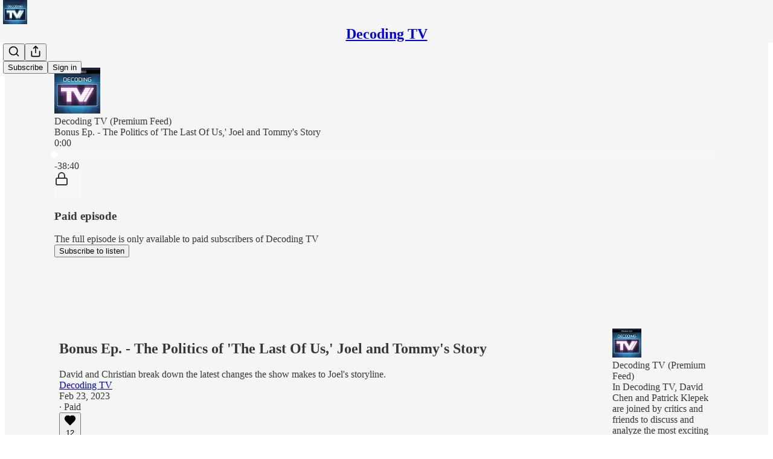

--- FILE ---
content_type: text/html; charset=utf-8
request_url: https://www.decodingtv.com/p/bonus-ep-the-politics-of-the-last
body_size: 42431
content:
<!DOCTYPE html>
<html lang="en">
    <head>
        <meta charset="utf-8" />
        <meta name="norton-safeweb-site-verification" content="24usqpep0ejc5w6hod3dulxwciwp0djs6c6ufp96av3t4whuxovj72wfkdjxu82yacb7430qjm8adbd5ezlt4592dq4zrvadcn9j9n-0btgdzpiojfzno16-fnsnu7xd" />
        
        <link rel="preconnect" href="https://substackcdn.com" />
        

        
            <title data-rh="true">Bonus Ep. - The Politics of &#x27;The Last Of Us,&#x27; Joel and Tommy&#x27;s Story</title>
            
            <meta data-rh="true" name="theme-color" content="#f5f5f5"/><meta data-rh="true" property="og:type" content="article"/><meta data-rh="true" property="og:title" content="Bonus Ep. - The Politics of &#x27;The Last Of Us,&#x27; Joel and Tommy&#x27;s Story"/><meta data-rh="true" name="twitter:title" content="Bonus Ep. - The Politics of &#x27;The Last Of Us,&#x27; Joel and Tommy&#x27;s Story"/><meta data-rh="true" name="description" content="David and Christian break down the latest changes the show makes to Joel&#x27;s storyline."/><meta data-rh="true" property="og:description" content="David and Christian break down the latest changes the show makes to Joel&#x27;s storyline."/><meta data-rh="true" name="twitter:description" content="David and Christian break down the latest changes the show makes to Joel&#x27;s storyline."/><meta data-rh="true" property="og:image" content="https://substackcdn.com/image/fetch/$s_!M-HM!,w_1200,h_600,c_fill,f_jpg,q_auto:good,fl_progressive:steep,g_auto/https%3A%2F%2Fsubstack-post-media.s3.amazonaws.com%2Fpublic%2Fimages%2F90a6b50d-6ce2-4bb8-9278-b4aa8c0fac82_772x386.png"/><meta data-rh="true" name="twitter:image" content="https://substackcdn.com/image/fetch/$s_!3WyL!,f_auto,q_auto:best,fl_progressive:steep/https%3A%2F%2Fdecodingtv.substack.com%2Fapi%2Fv1%2Fpost_preview%2F104300643%2Ftwitter.jpg%3Fversion%3D4"/><meta data-rh="true" name="twitter:card" content="summary_large_image"/>
            
            
        

        

        <style>
          @layer legacy, tailwind, pencraftReset, pencraft;
        </style>

        
        <link rel="preload" as="style" href="https://substackcdn.com/bundle/theme/main.57ec6396ea4b5be03b65.css" />
        
        
        
        <link rel="preload" as="font" href="https://fonts.gstatic.com/s/spectral/v13/rnCr-xNNww_2s0amA9M5knjsS_ul.woff2" crossorigin />
        

        
            
                <link rel="stylesheet" type="text/css" href="https://substackcdn.com/bundle/static/css/7276.087307e6.css" />
            
                <link rel="stylesheet" type="text/css" href="https://substackcdn.com/bundle/static/css/70.ad2da59f.css" />
            
                <link rel="stylesheet" type="text/css" href="https://substackcdn.com/bundle/static/css/2862.c66cf9f6.css" />
            
                <link rel="stylesheet" type="text/css" href="https://substackcdn.com/bundle/static/css/8577.8d59a919.css" />
            
                <link rel="stylesheet" type="text/css" href="https://substackcdn.com/bundle/static/css/4428.a1e58631.css" />
            
                <link rel="stylesheet" type="text/css" href="https://substackcdn.com/bundle/static/css/5611.463006e7.css" />
            
                <link rel="stylesheet" type="text/css" href="https://substackcdn.com/bundle/static/css/5234.05e42d3b.css" />
            
                <link rel="stylesheet" type="text/css" href="https://substackcdn.com/bundle/static/css/5366.d69f31f9.css" />
            
                <link rel="stylesheet" type="text/css" href="https://substackcdn.com/bundle/static/css/5490.98293a30.css" />
            
                <link rel="stylesheet" type="text/css" href="https://substackcdn.com/bundle/static/css/5986.b8c2a441.css" />
            
                <link rel="stylesheet" type="text/css" href="https://substackcdn.com/bundle/static/css/main.aba729d8.css" />
            
                <link rel="stylesheet" type="text/css" href="https://substackcdn.com/bundle/static/css/6379.813be60f.css" />
            
                <link rel="stylesheet" type="text/css" href="https://substackcdn.com/bundle/static/css/5986.b8c2a441.css" />
            
                <link rel="stylesheet" type="text/css" href="https://substackcdn.com/bundle/static/css/5490.98293a30.css" />
            
                <link rel="stylesheet" type="text/css" href="https://substackcdn.com/bundle/static/css/5366.d69f31f9.css" />
            
                <link rel="stylesheet" type="text/css" href="https://substackcdn.com/bundle/static/css/5234.05e42d3b.css" />
            
                <link rel="stylesheet" type="text/css" href="https://substackcdn.com/bundle/static/css/5611.463006e7.css" />
            
                <link rel="stylesheet" type="text/css" href="https://substackcdn.com/bundle/static/css/4428.a1e58631.css" />
            
                <link rel="stylesheet" type="text/css" href="https://substackcdn.com/bundle/static/css/8577.8d59a919.css" />
            
                <link rel="stylesheet" type="text/css" href="https://substackcdn.com/bundle/static/css/2862.c66cf9f6.css" />
            
        

        
        
        
        
        <meta name="viewport" content="width=device-width, initial-scale=1, maximum-scale=1, user-scalable=0, viewport-fit=cover" />
        <meta name="author" content="Decoding TV" />
        <meta property="og:url" content="https://www.decodingtv.com/p/bonus-ep-the-politics-of-the-last" />
        
        
        <link rel="canonical" href="https://www.decodingtv.com/p/bonus-ep-the-politics-of-the-last" />
        

        

        

        

        
            
                <link rel="shortcut icon" href="https://substackcdn.com/image/fetch/$s_!dWKu!,f_auto,q_auto:good,fl_progressive:steep/https%3A%2F%2Fbucketeer-e05bbc84-baa3-437e-9518-adb32be77984.s3.amazonaws.com%2Fpublic%2Fimages%2Fe8927f07-69fe-4e24-88b6-b2d9c52ac28e%2Ffavicon.ico">
            
        
            
                <link rel="icon" type="image/png" sizes="16x16" href="https://substackcdn.com/image/fetch/$s_!mjLi!,f_auto,q_auto:good,fl_progressive:steep/https%3A%2F%2Fbucketeer-e05bbc84-baa3-437e-9518-adb32be77984.s3.amazonaws.com%2Fpublic%2Fimages%2Fe8927f07-69fe-4e24-88b6-b2d9c52ac28e%2Ffavicon-16x16.png">
            
        
            
                <link rel="icon" type="image/png" sizes="32x32" href="https://substackcdn.com/image/fetch/$s_!wrpA!,f_auto,q_auto:good,fl_progressive:steep/https%3A%2F%2Fbucketeer-e05bbc84-baa3-437e-9518-adb32be77984.s3.amazonaws.com%2Fpublic%2Fimages%2Fe8927f07-69fe-4e24-88b6-b2d9c52ac28e%2Ffavicon-32x32.png">
            
        
            
                <link rel="icon" type="image/png" sizes="48x48" href="https://substackcdn.com/image/fetch/$s_!MsIr!,f_auto,q_auto:good,fl_progressive:steep/https%3A%2F%2Fbucketeer-e05bbc84-baa3-437e-9518-adb32be77984.s3.amazonaws.com%2Fpublic%2Fimages%2Fe8927f07-69fe-4e24-88b6-b2d9c52ac28e%2Ffavicon-48x48.png">
            
        
            
                <link rel="apple-touch-icon" sizes="57x57" href="https://substackcdn.com/image/fetch/$s_!RVot!,f_auto,q_auto:good,fl_progressive:steep/https%3A%2F%2Fbucketeer-e05bbc84-baa3-437e-9518-adb32be77984.s3.amazonaws.com%2Fpublic%2Fimages%2Fe8927f07-69fe-4e24-88b6-b2d9c52ac28e%2Fapple-touch-icon-57x57.png">
            
        
            
                <link rel="apple-touch-icon" sizes="60x60" href="https://substackcdn.com/image/fetch/$s_!G5FV!,f_auto,q_auto:good,fl_progressive:steep/https%3A%2F%2Fbucketeer-e05bbc84-baa3-437e-9518-adb32be77984.s3.amazonaws.com%2Fpublic%2Fimages%2Fe8927f07-69fe-4e24-88b6-b2d9c52ac28e%2Fapple-touch-icon-60x60.png">
            
        
            
                <link rel="apple-touch-icon" sizes="72x72" href="https://substackcdn.com/image/fetch/$s_!JyIh!,f_auto,q_auto:good,fl_progressive:steep/https%3A%2F%2Fbucketeer-e05bbc84-baa3-437e-9518-adb32be77984.s3.amazonaws.com%2Fpublic%2Fimages%2Fe8927f07-69fe-4e24-88b6-b2d9c52ac28e%2Fapple-touch-icon-72x72.png">
            
        
            
                <link rel="apple-touch-icon" sizes="76x76" href="https://substackcdn.com/image/fetch/$s_!OTAv!,f_auto,q_auto:good,fl_progressive:steep/https%3A%2F%2Fbucketeer-e05bbc84-baa3-437e-9518-adb32be77984.s3.amazonaws.com%2Fpublic%2Fimages%2Fe8927f07-69fe-4e24-88b6-b2d9c52ac28e%2Fapple-touch-icon-76x76.png">
            
        
            
                <link rel="apple-touch-icon" sizes="114x114" href="https://substackcdn.com/image/fetch/$s_!xtP3!,f_auto,q_auto:good,fl_progressive:steep/https%3A%2F%2Fbucketeer-e05bbc84-baa3-437e-9518-adb32be77984.s3.amazonaws.com%2Fpublic%2Fimages%2Fe8927f07-69fe-4e24-88b6-b2d9c52ac28e%2Fapple-touch-icon-114x114.png">
            
        
            
                <link rel="apple-touch-icon" sizes="120x120" href="https://substackcdn.com/image/fetch/$s_!A8XC!,f_auto,q_auto:good,fl_progressive:steep/https%3A%2F%2Fbucketeer-e05bbc84-baa3-437e-9518-adb32be77984.s3.amazonaws.com%2Fpublic%2Fimages%2Fe8927f07-69fe-4e24-88b6-b2d9c52ac28e%2Fapple-touch-icon-120x120.png">
            
        
            
                <link rel="apple-touch-icon" sizes="144x144" href="https://substackcdn.com/image/fetch/$s_!quov!,f_auto,q_auto:good,fl_progressive:steep/https%3A%2F%2Fbucketeer-e05bbc84-baa3-437e-9518-adb32be77984.s3.amazonaws.com%2Fpublic%2Fimages%2Fe8927f07-69fe-4e24-88b6-b2d9c52ac28e%2Fapple-touch-icon-144x144.png">
            
        
            
                <link rel="apple-touch-icon" sizes="152x152" href="https://substackcdn.com/image/fetch/$s_!b-51!,f_auto,q_auto:good,fl_progressive:steep/https%3A%2F%2Fbucketeer-e05bbc84-baa3-437e-9518-adb32be77984.s3.amazonaws.com%2Fpublic%2Fimages%2Fe8927f07-69fe-4e24-88b6-b2d9c52ac28e%2Fapple-touch-icon-152x152.png">
            
        
            
                <link rel="apple-touch-icon" sizes="167x167" href="https://substackcdn.com/image/fetch/$s_!t9aW!,f_auto,q_auto:good,fl_progressive:steep/https%3A%2F%2Fbucketeer-e05bbc84-baa3-437e-9518-adb32be77984.s3.amazonaws.com%2Fpublic%2Fimages%2Fe8927f07-69fe-4e24-88b6-b2d9c52ac28e%2Fapple-touch-icon-167x167.png">
            
        
            
                <link rel="apple-touch-icon" sizes="180x180" href="https://substackcdn.com/image/fetch/$s_!0Gw2!,f_auto,q_auto:good,fl_progressive:steep/https%3A%2F%2Fbucketeer-e05bbc84-baa3-437e-9518-adb32be77984.s3.amazonaws.com%2Fpublic%2Fimages%2Fe8927f07-69fe-4e24-88b6-b2d9c52ac28e%2Fapple-touch-icon-180x180.png">
            
        
            
                <link rel="apple-touch-icon" sizes="1024x1024" href="https://substackcdn.com/image/fetch/$s_!tcqX!,f_auto,q_auto:good,fl_progressive:steep/https%3A%2F%2Fbucketeer-e05bbc84-baa3-437e-9518-adb32be77984.s3.amazonaws.com%2Fpublic%2Fimages%2Fe8927f07-69fe-4e24-88b6-b2d9c52ac28e%2Fapple-touch-icon-1024x1024.png">
            
        
            
        
            
        
            
        

        

        
            <link rel="alternate" type="application/rss+xml" href="/feed?sectionId=24550" title="Decoding TV"/>
        

        
        
          <style>
            @font-face{font-family:'Spectral';font-style:italic;font-weight:400;font-display:fallback;src:url(https://fonts.gstatic.com/s/spectral/v13/rnCt-xNNww_2s0amA9M8on7mTNmnUHowCw.woff2) format('woff2');unicode-range:U+0301,U+0400-045F,U+0490-0491,U+04B0-04B1,U+2116}@font-face{font-family:'Spectral';font-style:italic;font-weight:400;font-display:fallback;src:url(https://fonts.gstatic.com/s/spectral/v13/rnCt-xNNww_2s0amA9M8onXmTNmnUHowCw.woff2) format('woff2');unicode-range:U+0102-0103,U+0110-0111,U+0128-0129,U+0168-0169,U+01A0-01A1,U+01AF-01B0,U+0300-0301,U+0303-0304,U+0308-0309,U+0323,U+0329,U+1EA0-1EF9,U+20AB}@font-face{font-family:'Spectral';font-style:italic;font-weight:400;font-display:fallback;src:url(https://fonts.gstatic.com/s/spectral/v13/rnCt-xNNww_2s0amA9M8onTmTNmnUHowCw.woff2) format('woff2');unicode-range:U+0100-02AF,U+0304,U+0308,U+0329,U+1E00-1E9F,U+1EF2-1EFF,U+2020,U+20A0-20AB,U+20AD-20CF,U+2113,U+2C60-2C7F,U+A720-A7FF}@font-face{font-family:'Spectral';font-style:italic;font-weight:400;font-display:fallback;src:url(https://fonts.gstatic.com/s/spectral/v13/rnCt-xNNww_2s0amA9M8onrmTNmnUHo.woff2) format('woff2');unicode-range:U+0000-00FF,U+0131,U+0152-0153,U+02BB-02BC,U+02C6,U+02DA,U+02DC,U+0304,U+0308,U+0329,U+2000-206F,U+2074,U+20AC,U+2122,U+2191,U+2193,U+2212,U+2215,U+FEFF,U+FFFD}@font-face{font-family:'Spectral';font-style:normal;font-weight:400;font-display:fallback;src:url(https://fonts.gstatic.com/s/spectral/v13/rnCr-xNNww_2s0amA9M9knjsS_ulYHs.woff2) format('woff2');unicode-range:U+0301,U+0400-045F,U+0490-0491,U+04B0-04B1,U+2116}@font-face{font-family:'Spectral';font-style:normal;font-weight:400;font-display:fallback;src:url(https://fonts.gstatic.com/s/spectral/v13/rnCr-xNNww_2s0amA9M2knjsS_ulYHs.woff2) format('woff2');unicode-range:U+0102-0103,U+0110-0111,U+0128-0129,U+0168-0169,U+01A0-01A1,U+01AF-01B0,U+0300-0301,U+0303-0304,U+0308-0309,U+0323,U+0329,U+1EA0-1EF9,U+20AB}@font-face{font-family:'Spectral';font-style:normal;font-weight:400;font-display:fallback;src:url(https://fonts.gstatic.com/s/spectral/v13/rnCr-xNNww_2s0amA9M3knjsS_ulYHs.woff2) format('woff2');unicode-range:U+0100-02AF,U+0304,U+0308,U+0329,U+1E00-1E9F,U+1EF2-1EFF,U+2020,U+20A0-20AB,U+20AD-20CF,U+2113,U+2C60-2C7F,U+A720-A7FF}@font-face{font-family:'Spectral';font-style:normal;font-weight:400;font-display:fallback;src:url(https://fonts.gstatic.com/s/spectral/v13/rnCr-xNNww_2s0amA9M5knjsS_ul.woff2) format('woff2');unicode-range:U+0000-00FF,U+0131,U+0152-0153,U+02BB-02BC,U+02C6,U+02DA,U+02DC,U+0304,U+0308,U+0329,U+2000-206F,U+2074,U+20AC,U+2122,U+2191,U+2193,U+2212,U+2215,U+FEFF,U+FFFD}@font-face{font-family:'Spectral';font-style:normal;font-weight:600;font-display:fallback;src:url(https://fonts.gstatic.com/s/spectral/v13/rnCs-xNNww_2s0amA9vmtm3FafaPWnIIMrY.woff2) format('woff2');unicode-range:U+0301,U+0400-045F,U+0490-0491,U+04B0-04B1,U+2116}@font-face{font-family:'Spectral';font-style:normal;font-weight:600;font-display:fallback;src:url(https://fonts.gstatic.com/s/spectral/v13/rnCs-xNNww_2s0amA9vmtm3OafaPWnIIMrY.woff2) format('woff2');unicode-range:U+0102-0103,U+0110-0111,U+0128-0129,U+0168-0169,U+01A0-01A1,U+01AF-01B0,U+0300-0301,U+0303-0304,U+0308-0309,U+0323,U+0329,U+1EA0-1EF9,U+20AB}@font-face{font-family:'Spectral';font-style:normal;font-weight:600;font-display:fallback;src:url(https://fonts.gstatic.com/s/spectral/v13/rnCs-xNNww_2s0amA9vmtm3PafaPWnIIMrY.woff2) format('woff2');unicode-range:U+0100-02AF,U+0304,U+0308,U+0329,U+1E00-1E9F,U+1EF2-1EFF,U+2020,U+20A0-20AB,U+20AD-20CF,U+2113,U+2C60-2C7F,U+A720-A7FF}@font-face{font-family:'Spectral';font-style:normal;font-weight:600;font-display:fallback;src:url(https://fonts.gstatic.com/s/spectral/v13/rnCs-xNNww_2s0amA9vmtm3BafaPWnII.woff2) format('woff2');unicode-range:U+0000-00FF,U+0131,U+0152-0153,U+02BB-02BC,U+02C6,U+02DA,U+02DC,U+0304,U+0308,U+0329,U+2000-206F,U+2074,U+20AC,U+2122,U+2191,U+2193,U+2212,U+2215,U+FEFF,U+FFFD}
            
          </style>
        
        

        <style>:root{--color_theme_bg_pop:#D10000;--background_pop:#D10000;--cover_bg_color:#FFFFFF;--cover_bg_color_secondary:#f0f0f0;--background_pop_darken:#b80000;--print_on_pop:#ffffff;--color_theme_bg_pop_darken:#b80000;--color_theme_print_on_pop:#ffffff;--color_theme_bg_pop_20:rgba(209, 0, 0, 0.2);--color_theme_bg_pop_30:rgba(209, 0, 0, 0.3);--print_pop:#d10000;--color_theme_accent:#d10000;--cover_print_primary:#363737;--cover_print_secondary:#757575;--cover_print_tertiary:#b6b6b6;--cover_border_color:#d10000;--home_hero:newspaper;--home_posts:list;--web_bg_color:#f5f5f5;--background_contrast_1:#e6e6e6;--background_contrast_2:#d4d4d4;--background_contrast_3:#b0b0b0;--background_contrast_4:#8d8d8d;--background_contrast_5:#4d4d4d;--color_theme_bg_contrast_1:#e6e6e6;--color_theme_bg_contrast_2:#d4d4d4;--color_theme_bg_contrast_3:#b0b0b0;--color_theme_bg_contrast_4:#8d8d8d;--color_theme_bg_contrast_5:#4d4d4d;--color_theme_bg_elevated:#f5f5f5;--color_theme_bg_elevated_secondary:#e6e6e6;--color_theme_bg_elevated_tertiary:#d4d4d4;--color_theme_detail:#dddddd;--background_contrast_pop:rgba(209, 0, 0, 0.4);--color_theme_bg_contrast_pop:rgba(209, 0, 0, 0.4);--theme_bg_is_dark:0;--print_on_web_bg_color:#363737;--print_secondary_on_web_bg_color:#828383;--background_pop_rgb:209, 0, 0;--color_theme_bg_pop_rgb:209, 0, 0;--color_theme_accent_rgb:209, 0, 0;}</style>

        
            <link rel="stylesheet" href="https://substackcdn.com/bundle/theme/main.57ec6396ea4b5be03b65.css" />
        

        <style></style>

        

        

        

        
    </head>

    <body class="">
        

        

        

        

        

        

        <div id="entry">
            <div id="main" class="main typography use-theme-bg"><div class="pencraft pc-display-contents pc-reset pubTheme-yiXxQA"><div data-testid="navbar" class="main-menu"><div class="mainMenuContent-DME8DR"><div style="position:relative;height:71px;" class="pencraft pc-display-flex pc-gap-12 pc-paddingLeft-20 pc-paddingRight-20 pc-justifyContent-space-between pc-alignItems-center pc-reset border-bottom-detail-k1F6C4 topBar-pIF0J1"><div style="flex-basis:0px;flex-grow:1;" class="logoContainer-p12gJb"><a href="/" native class="pencraft pc-display-contents pc-reset"><div draggable="false" class="pencraft pc-display-flex pc-position-relative pc-reset"><div style="width:40px;height:40px;" class="pencraft pc-display-flex pc-reset bg-white-ZBV5av pc-borderRadius-sm overflow-hidden-WdpwT6 sizing-border-box-DggLA4"><picture><source type="image/webp" srcset="https://substackcdn.com/image/fetch/$s_!PEwK!,w_80,h_80,c_fill,f_webp,q_auto:good,fl_progressive:steep,g_auto/https%3A%2F%2Fbucketeer-e05bbc84-baa3-437e-9518-adb32be77984.s3.amazonaws.com%2Fpublic%2Fimages%2Fe1431222-0875-4694-8bed-ad3e70364af7_720x720.png"/><img src="https://substackcdn.com/image/fetch/$s_!PEwK!,w_80,h_80,c_fill,f_auto,q_auto:good,fl_progressive:steep,g_auto/https%3A%2F%2Fbucketeer-e05bbc84-baa3-437e-9518-adb32be77984.s3.amazonaws.com%2Fpublic%2Fimages%2Fe1431222-0875-4694-8bed-ad3e70364af7_720x720.png" sizes="100vw" alt="Decoding TV" width="80" height="80" style="width:40px;height:40px;" draggable="false" class="img-OACg1c object-fit-cover-u4ReeV pencraft pc-reset"/></picture></div></div></a></div><div style="flex-grow:0;" class="titleContainer-DJYq5v"><h1 class="pencraft pc-reset font-pub-headings-FE5byy reset-IxiVJZ title-oOnUGd"><a href="/" class="pencraft pc-display-contents pc-reset">Decoding TV</a></h1></div><div style="flex-basis:0px;flex-grow:1;" class="pencraft pc-display-flex pc-justifyContent-flex-end pc-alignItems-center pc-reset"><div class="buttonsContainer-SJBuep"><div class="pencraft pc-display-flex pc-gap-8 pc-justifyContent-flex-end pc-alignItems-center pc-reset navbar-buttons"><div class="pencraft pc-display-flex pc-gap-4 pc-reset"><span data-state="closed"><button tabindex="0" type="button" aria-label="Search" class="pencraft pc-reset pencraft iconButton-mq_Et5 iconButtonBase-dJGHgN buttonBase-GK1x3M buttonStyle-r7yGCK size_md-gCDS3o priority_tertiary-rlke8z"><svg xmlns="http://www.w3.org/2000/svg" width="20" height="20" viewBox="0 0 24 24" fill="none" stroke="currentColor" stroke-width="2" stroke-linecap="round" stroke-linejoin="round" class="lucide lucide-search"><circle cx="11" cy="11" r="8"></circle><path d="m21 21-4.3-4.3"></path></svg></button></span><button tabindex="0" type="button" aria-label="Share Publication" id="headlessui-menu-button-P0-5" aria-haspopup="menu" aria-expanded="false" data-headlessui-state class="pencraft pc-reset pencraft iconButton-mq_Et5 iconButtonBase-dJGHgN buttonBase-GK1x3M buttonStyle-r7yGCK size_md-gCDS3o priority_tertiary-rlke8z"><svg xmlns="http://www.w3.org/2000/svg" width="20" height="20" viewBox="0 0 24 24" fill="none" stroke="currentColor" stroke-width="2" stroke-linecap="round" stroke-linejoin="round" class="lucide lucide-share"><path d="M4 12v8a2 2 0 0 0 2 2h12a2 2 0 0 0 2-2v-8"></path><polyline points="16 6 12 2 8 6"></polyline><line x1="12" x2="12" y1="2" y2="15"></line></svg></button></div><button tabindex="0" type="button" data-testid="noncontributor-cta-button" class="pencraft pc-reset pencraft buttonBase-GK1x3M buttonText-X0uSmG buttonStyle-r7yGCK priority_primary-RfbeYt size_md-gCDS3o">Subscribe</button><button tabindex="0" type="button" native data-href="https://substack.com/sign-in?redirect=%2Fp%2Fbonus-ep-the-politics-of-the-last&amp;for_pub=decodingtv" class="pencraft pc-reset pencraft buttonBase-GK1x3M buttonText-X0uSmG buttonStyle-r7yGCK priority_tertiary-rlke8z size_md-gCDS3o">Sign in</button></div></div></div></div></div><div style="height:72px;"></div></div></div><div><script type="application/ld+json">{"@context":"https://schema.org","@type":"NewsArticle","url":"https://www.decodingtv.com/p/bonus-ep-the-politics-of-the-last","mainEntityOfPage":"https://www.decodingtv.com/p/bonus-ep-the-politics-of-the-last","headline":"Bonus Ep. - The Politics of 'The Last Of Us,' Joel and Tommy's Story","description":"David and Christian break down the latest changes the show makes to Joel's storyline.","image":[{"@type":"ImageObject","url":"https://substackcdn.com/image/fetch/$s_!M-HM!,f_auto,q_auto:good,fl_progressive:steep/https%3A%2F%2Fsubstack-post-media.s3.amazonaws.com%2Fpublic%2Fimages%2F90a6b50d-6ce2-4bb8-9278-b4aa8c0fac82_772x386.png"}],"datePublished":"2023-02-23T13:52:03+00:00","dateModified":"2023-02-23T13:52:03+00:00","isAccessibleForFree":false,"author":[{"@type":"Person","name":"Decoding TV","url":"https://substack.com/@decodingtv","description":"We analyze TV so you don't have to do it yourself.","identifier":"user:101059306","sameAs":["https://twitter.com/DecodingTv"],"image":{"@type":"ImageObject","contentUrl":"https://substackcdn.com/image/fetch/$s_!AVFM!,f_auto,q_auto:good,fl_progressive:steep/https%3A%2F%2Fbucketeer-e05bbc84-baa3-437e-9518-adb32be77984.s3.amazonaws.com%2Fpublic%2Fimages%2Fc3cfc84c-60b1-4e0c-8cd1-e09faae67d7e_1400x1400.jpeg","thumbnailUrl":"https://substackcdn.com/image/fetch/$s_!AVFM!,w_128,h_128,c_limit,f_auto,q_auto:good,fl_progressive:steep/https%3A%2F%2Fbucketeer-e05bbc84-baa3-437e-9518-adb32be77984.s3.amazonaws.com%2Fpublic%2Fimages%2Fc3cfc84c-60b1-4e0c-8cd1-e09faae67d7e_1400x1400.jpeg"}}],"publisher":{"@type":"Organization","name":"Decoding TV","url":"https://www.decodingtv.com","description":"We analyze TV so you don't have to do it on your own.","interactionStatistic":{"@type":"InteractionCounter","name":"Subscribers","interactionType":"https://schema.org/SubscribeAction","userInteractionCount":1000},"identifier":"pub:1037097","logo":{"@type":"ImageObject","url":"https://substackcdn.com/image/fetch/$s_!PEwK!,f_auto,q_auto:good,fl_progressive:steep/https%3A%2F%2Fbucketeer-e05bbc84-baa3-437e-9518-adb32be77984.s3.amazonaws.com%2Fpublic%2Fimages%2Fe1431222-0875-4694-8bed-ad3e70364af7_720x720.png","contentUrl":"https://substackcdn.com/image/fetch/$s_!PEwK!,f_auto,q_auto:good,fl_progressive:steep/https%3A%2F%2Fbucketeer-e05bbc84-baa3-437e-9518-adb32be77984.s3.amazonaws.com%2Fpublic%2Fimages%2Fe1431222-0875-4694-8bed-ad3e70364af7_720x720.png","thumbnailUrl":"https://substackcdn.com/image/fetch/$s_!PEwK!,w_128,h_128,c_limit,f_auto,q_auto:good,fl_progressive:steep/https%3A%2F%2Fbucketeer-e05bbc84-baa3-437e-9518-adb32be77984.s3.amazonaws.com%2Fpublic%2Fimages%2Fe1431222-0875-4694-8bed-ad3e70364af7_720x720.png"},"image":{"@type":"ImageObject","url":"https://substackcdn.com/image/fetch/$s_!PEwK!,f_auto,q_auto:good,fl_progressive:steep/https%3A%2F%2Fbucketeer-e05bbc84-baa3-437e-9518-adb32be77984.s3.amazonaws.com%2Fpublic%2Fimages%2Fe1431222-0875-4694-8bed-ad3e70364af7_720x720.png","contentUrl":"https://substackcdn.com/image/fetch/$s_!PEwK!,f_auto,q_auto:good,fl_progressive:steep/https%3A%2F%2Fbucketeer-e05bbc84-baa3-437e-9518-adb32be77984.s3.amazonaws.com%2Fpublic%2Fimages%2Fe1431222-0875-4694-8bed-ad3e70364af7_720x720.png","thumbnailUrl":"https://substackcdn.com/image/fetch/$s_!PEwK!,w_128,h_128,c_limit,f_auto,q_auto:good,fl_progressive:steep/https%3A%2F%2Fbucketeer-e05bbc84-baa3-437e-9518-adb32be77984.s3.amazonaws.com%2Fpublic%2Fimages%2Fe1431222-0875-4694-8bed-ad3e70364af7_720x720.png"},"sameAs":["https://twitter.com/DecodingTv"]},"interactionStatistic":[{"@type":"InteractionCounter","interactionType":"https://schema.org/LikeAction","userInteractionCount":12},{"@type":"InteractionCounter","interactionType":"https://schema.org/ShareAction","userInteractionCount":0},{"@type":"InteractionCounter","interactionType":"https://schema.org/CommentAction","userInteractionCount":0}]}</script><div aria-label="Post" role="main" class="single-post-container"><div><div class="single-post"><div class="pencraft pc-display-contents pc-reset pubTheme-yiXxQA"><article class="typography podcast-post post shows-post"><div class="visibility-check"></div><div><div class="player-wrapper-outer-eAOhcD"><div class="player-wrapper-inner-KUdif0"><div class="pencraft pc-display-contents pc-reset dark-theme"><div style="min-height:400px;" class="pencraft pc-position-relative pc-reset"><div style="background-image:url(https://substackcdn.com/image/fetch/$s_!EWYR!,f_auto,q_auto:good,fl_progressive:steep/https%3A%2F%2Fbucketeer-e05bbc84-baa3-437e-9518-adb32be77984.s3.amazonaws.com%2Fpublic%2Fimages%2F3125fe9a-121c-4670-8629-b9b06f86aa2d_1400x1400.png);" class="pencraft pc-display-flex pc-position-absolute pc-inset-0 pc-reset pc-borderRadius-md backgroundImage-Eijlhi"></div><div style="backdrop-filter:blur(120px);-webkit-backdrop-filter:blur(120px);-webkit-filter:brightness(0.7);filter:brightness(0.7);background:linear-gradient(180deg, rgba(78,52,96,0.75), rgba(78,52,96,0.75)), var(--color-dark-bg-secondary);" class="pencraft pc-display-flex pc-position-absolute pc-inset-0 pc-reset pc-borderRadius-md"></div><div class="pencraft pc-display-flex pc-flexDirection-column pc-position-absolute pc-inset-0 pc-reset"><div class="pencraft pc-display-flex pc-justifyContent-space-between pc-alignItems-stretch pc-reset flex-grow-rzmknG"><div class="pencraft pc-padding-24 pc-reset flex-grow-rzmknG overflow-hidden-WdpwT6"><div class="pencraft pc-display-flex pc-gap-16 pc-opacity-20 pc-pointerEvents-none pc-alignItems-center pc-alignSelf-flex-start pc-reset flex-grow-rzmknG header-PjQum5"><a href="/s/dtv-premium" native style="width:76px;height:76px;"><img src="https://substackcdn.com/image/fetch/$s_!EWYR!,w_152,h_152,c_fill,f_auto,q_auto:good,fl_progressive:steep,g_auto/https%3A%2F%2Fbucketeer-e05bbc84-baa3-437e-9518-adb32be77984.s3.amazonaws.com%2Fpublic%2Fimages%2F3125fe9a-121c-4670-8629-b9b06f86aa2d_1400x1400.png" width="76" height="76" alt="Decoding TV" name="Decoding TV" class="pencraft pc-reset outline-detail-vcQLyr pub-logo-m0IFm6 static-XUAQjT"/></a><div class="pencraft pc-display-flex pc-flexDirection-column pc-gap-4 pc-minWidth-0 pc-reset flex-grow-rzmknG"><div class="pencraft pc-reset overflow-hidden-WdpwT6 ellipsis-Jb8om8 color-vibrance-secondary-k5eqjt line-height-20-t4M0El font-text-qe4AeH size-13-hZTUKr weight-regular-mUq6Gb reset-IxiVJZ">Decoding TV (Premium Feed)</div><div style="max-width:460px;" class="pencraft pc-reset overflow-hidden-WdpwT6 ellipsis-Jb8om8 color-vibrance-primary-KHCdqV line-height-20-t4M0El font-text-qe4AeH size-15-Psle70 weight-medium-fw81nC reset-IxiVJZ">Bonus Ep. - The Politics of 'The Last Of Us,' Joel and Tommy's Story</div></div></div></div></div><div class="pencraft pc-display-flex pc-gap-16 pc-opacity-20 pc-padding-24 pc-pointerEvents-none pc-alignItems-center pc-reset track-pNMNGn"><div class="pencraft pc-display-flex pc-gap-12 pc-alignItems-center pc-reset flex-grow-rzmknG"><div class="pencraft pc-reset color-vibrance-primary-KHCdqV line-height-20-t4M0El font-text-qe4AeH size-11-NuY2Zx weight-regular-mUq6Gb reset-IxiVJZ timestamp-FzOPmB">0:00</div><div role="slider" aria-label="Seek progress" aria-valuemin="0" aria-valuemax="100" aria-valuenow="0" aria-valuetext="0:00 with -38:40 remaining" tabindex="0" class="track-container-Ycx4d5"><div aria-hidden="true" class="sr-progress-gt0aLk">Current time: 0:00 / Total time: -38:40</div><div class="track-AtNL73"></div><div style="width:0%;" class="track-played-VpPIlb"></div><div style="left:0%;" aria-hidden="true" class="track-handle-Ko3Wwm"></div></div><div class="pencraft pc-reset color-vibrance-secondary-k5eqjt line-height-20-t4M0El font-text-qe4AeH size-11-NuY2Zx weight-regular-mUq6Gb reset-IxiVJZ timestamp-FzOPmB">-38:40</div></div></div></div><div data-testid="paywall" class="pencraft pc-display-flex pc-justifyContent-center pc-alignItems-center pc-position-absolute pc-inset-0 pc-reset container--overlay-NodljG"><div class="pencraft pc-display-flex pc-flexDirection-column pc-gap-16 pc-paddingLeft-24 pc-paddingRight-24 pc-alignItems-center pc-reset"><div class="pencraft pc-display-flex pc-flexDirection-column pc-gap-16 pc-alignItems-center pc-reset content-top-eM6ECM"><div class="pencraft pc-display-flex pc-justifyContent-center pc-alignItems-center pc-reset pc-borderRadius-sm color-white-rGgpJs icon-container-XN2D7I"><svg xmlns="http://www.w3.org/2000/svg" width="24" height="24" viewBox="0 0 24 24" fill="none" stroke="currentColor" stroke-width="2" stroke-linecap="round" stroke-linejoin="round" class="lucide lucide-lock"><rect width="18" height="11" x="3" y="11" rx="2" ry="2"></rect><path d="M7 11V7a5 5 0 0 1 10 0v4"></path></svg></div><div class="pencraft pc-display-flex pc-flexDirection-column pc-gap-4 pc-alignItems-center pc-reset"><div class="pencraft pc-display-flex pc-gap-8 pc-alignItems-center pc-reset"><h3 class="pencraft pc-reset color-white-rGgpJs align-center-y7ZD4w line-height-20-t4M0El font-text-qe4AeH size-15-Psle70 weight-semibold-uqA4FV reset-IxiVJZ">Paid episode</h3></div><div class="pencraft pc-opacity-80 pc-reset color-white-rGgpJs align-center-y7ZD4w line-height-20-t4M0El font-text-qe4AeH size-13-hZTUKr weight-regular-mUq6Gb reset-IxiVJZ">The full episode is only available to paid subscribers of Decoding TV</div></div></div><div class="pencraft pc-display-flex pc-gap-16 pc-reset content-bottom-VxiZOP"><button tabindex="0" type="button" class="pencraft pc-reset pencraft buttonBase-GK1x3M buttonText-X0uSmG buttonStyle-r7yGCK priority_primary-RfbeYt size_md-gCDS3o">Subscribe to listen</button></div></div></div></div></div></div></div><div class="main-content-and-sidebar-fw1PHW"><div class="main-content-qKkUCg"><div class="pencraft pc-display-flex pc-flexDirection-column pc-gap-16 pc-reset"><div class="pencraft pc-display-contents pc-reset pubTheme-yiXxQA"><div class="pencraft pc-display-flex pc-flexDirection-column pc-gap-16 pc-reset"><div class="pencraft pc-display-flex pc-flexDirection-column pc-gap-8 pc-reset"><h2 dir="auto" class="pencraft pc-reset color-pub-primary-text-NyXPlw line-height-36-XIK16z font-pub-headings-FE5byy size-30-tZAWf_ weight-bold-DmI9lw reset-IxiVJZ title-X77sOw">Bonus Ep. - The Politics of 'The Last Of Us,' Joel and Tommy's Story</h2><div dir="auto" class="pencraft pc-reset color-pub-secondary-text-hGQ02T line-height-24-jnGwiv font-pub-headings-FE5byy size-17-JHHggF weight-regular-mUq6Gb reset-IxiVJZ subtitle-HEEcLo">David and Christian break down the latest changes the show makes to Joel's storyline.</div></div><div class="pencraft pc-display-flex pc-gap-12 pc-alignItems-center pc-reset byline-wrapper byline-wrapper--swap-on-mobile-Cs2Jac"><div class="pencraft pc-display-flex pc-flexDirection-column pc-reset"><div class="pencraft pc-reset color-pub-primary-text-NyXPlw line-height-20-t4M0El font-meta-MWBumP size-11-NuY2Zx weight-medium-fw81nC transform-uppercase-yKDgcq reset-IxiVJZ meta-EgzBVA"><span data-state="closed"><a href="https://substack.com/@decodingtv" class="pencraft pc-reset decoration-hover-underline-ClDVRM reset-IxiVJZ">Decoding TV</a></span></div><div class="pencraft pc-display-flex pc-gap-4 pc-reset"><div class="pencraft pc-reset color-pub-secondary-text-hGQ02T line-height-20-t4M0El font-meta-MWBumP size-11-NuY2Zx weight-medium-fw81nC transform-uppercase-yKDgcq reset-IxiVJZ meta-EgzBVA">Feb 23, 2023</div><div class="pencraft pc-reset color-pub-secondary-text-hGQ02T line-height-20-t4M0El font-meta-MWBumP size-11-NuY2Zx weight-medium-fw81nC transform-uppercase-yKDgcq reset-IxiVJZ meta-EgzBVA">∙ Paid</div></div></div></div><div class="pencraft pc-display-flex pc-gap-16 pc-paddingTop-16 pc-paddingBottom-16 pc-justifyContent-space-between pc-alignItems-center pc-reset flex-grow-rzmknG border-top-detail-themed-k9TZAY border-bottom-detail-themed-Ua9186 post-ufi"><div class="pencraft pc-display-flex pc-gap-8 pc-reset"><div class="like-button-container post-ufi-button style-button"><button tabindex="0" type="button" aria-label="Like (12)" aria-pressed="false" class="pencraft pc-reset pencraft post-ufi-button style-button has-label with-border"><svg role="img" style="height:20px;width:20px;" width="20" height="20" viewBox="0 0 24 24" fill="#000000" stroke-width="2" stroke="#000" xmlns="http://www.w3.org/2000/svg" class="icon"><g><title></title><svg xmlns="http://www.w3.org/2000/svg" width="24" height="24" viewBox="0 0 24 24" stroke-width="2" stroke-linecap="round" stroke-linejoin="round" class="lucide lucide-heart"><path d="M19 14c1.49-1.46 3-3.21 3-5.5A5.5 5.5 0 0 0 16.5 3c-1.76 0-3 .5-4.5 2-1.5-1.5-2.74-2-4.5-2A5.5 5.5 0 0 0 2 8.5c0 2.3 1.5 4.05 3 5.5l7 7Z"></path></svg></g></svg><div class="label">12</div></button></div><button tabindex="0" type="button" aria-label="View comments (0)" data-href="https://www.decodingtv.com/p/bonus-ep-the-politics-of-the-last/comments" class="pencraft pc-reset pencraft post-ufi-button style-button post-ufi-comment-button no-label with-border"><svg role="img" style="height:20px;width:20px;" width="20" height="20" viewBox="0 0 24 24" fill="#000000" stroke-width="2" stroke="#000" xmlns="http://www.w3.org/2000/svg" class="icon"><g><title></title><svg xmlns="http://www.w3.org/2000/svg" width="24" height="24" viewBox="0 0 24 24" stroke-width="2" stroke-linecap="round" stroke-linejoin="round" class="lucide lucide-message-circle"><path d="M7.9 20A9 9 0 1 0 4 16.1L2 22Z"></path></svg></g></svg></button><button tabindex="0" type="button" class="pencraft pc-reset pencraft post-ufi-button style-button no-label with-border"><svg role="img" style="height:20px;width:20px;" width="20" height="20" viewBox="0 0 24 24" fill="none" stroke-width="2" stroke="#000" xmlns="http://www.w3.org/2000/svg" class="icon"><g><title></title><path d="M21 3V8M21 8H16M21 8L18 5.29962C16.7056 4.14183 15.1038 3.38328 13.3879 3.11547C11.6719 2.84766 9.9152 3.08203 8.32951 3.79031C6.74382 4.49858 5.39691 5.65051 4.45125 7.10715C3.5056 8.5638 3.00158 10.2629 3 11.9996M3 21V16M3 16H8M3 16L6 18.7C7.29445 19.8578 8.89623 20.6163 10.6121 20.8841C12.3281 21.152 14.0848 20.9176 15.6705 20.2093C17.2562 19.501 18.6031 18.3491 19.5487 16.8925C20.4944 15.4358 20.9984 13.7367 21 12" stroke-linecap="round" stroke-linejoin="round"></path></g></svg></button></div><div class="pencraft pc-display-flex pc-gap-8 pc-reset"><button tabindex="0" type="button" class="pencraft pc-reset pencraft post-ufi-button style-button has-label with-border"><div class="label">Share</div></button></div></div></div></div><div class="postContentWrapper-MYe7fH"><div class="available-content"><div dir="auto" class="body markup"><div class="captioned-image-container"><figure><a target="_blank" href="https://substackcdn.com/image/fetch/$s_!M-HM!,f_auto,q_auto:good,fl_progressive:steep/https%3A%2F%2Fsubstack-post-media.s3.amazonaws.com%2Fpublic%2Fimages%2F90a6b50d-6ce2-4bb8-9278-b4aa8c0fac82_772x386.png" data-component-name="Image2ToDOM" rel class="image-link image2 is-viewable-img can-restack"><div class="image2-inset can-restack"><picture><source type="image/webp" srcset="https://substackcdn.com/image/fetch/$s_!M-HM!,w_424,c_limit,f_webp,q_auto:good,fl_progressive:steep/https%3A%2F%2Fsubstack-post-media.s3.amazonaws.com%2Fpublic%2Fimages%2F90a6b50d-6ce2-4bb8-9278-b4aa8c0fac82_772x386.png 424w, https://substackcdn.com/image/fetch/$s_!M-HM!,w_848,c_limit,f_webp,q_auto:good,fl_progressive:steep/https%3A%2F%2Fsubstack-post-media.s3.amazonaws.com%2Fpublic%2Fimages%2F90a6b50d-6ce2-4bb8-9278-b4aa8c0fac82_772x386.png 848w, https://substackcdn.com/image/fetch/$s_!M-HM!,w_1272,c_limit,f_webp,q_auto:good,fl_progressive:steep/https%3A%2F%2Fsubstack-post-media.s3.amazonaws.com%2Fpublic%2Fimages%2F90a6b50d-6ce2-4bb8-9278-b4aa8c0fac82_772x386.png 1272w, https://substackcdn.com/image/fetch/$s_!M-HM!,w_1456,c_limit,f_webp,q_auto:good,fl_progressive:steep/https%3A%2F%2Fsubstack-post-media.s3.amazonaws.com%2Fpublic%2Fimages%2F90a6b50d-6ce2-4bb8-9278-b4aa8c0fac82_772x386.png 1456w" sizes="100vw"/><img src="https://substackcdn.com/image/fetch/$s_!M-HM!,w_1456,c_limit,f_auto,q_auto:good,fl_progressive:steep/https%3A%2F%2Fsubstack-post-media.s3.amazonaws.com%2Fpublic%2Fimages%2F90a6b50d-6ce2-4bb8-9278-b4aa8c0fac82_772x386.png" width="772" height="386" data-attrs="{&quot;src&quot;:&quot;https://substack-post-media.s3.amazonaws.com/public/images/90a6b50d-6ce2-4bb8-9278-b4aa8c0fac82_772x386.png&quot;,&quot;srcNoWatermark&quot;:null,&quot;fullscreen&quot;:null,&quot;imageSize&quot;:null,&quot;height&quot;:386,&quot;width&quot;:772,&quot;resizeWidth&quot;:null,&quot;bytes&quot;:379370,&quot;alt&quot;:null,&quot;title&quot;:null,&quot;type&quot;:&quot;image/png&quot;,&quot;href&quot;:null,&quot;belowTheFold&quot;:false,&quot;topImage&quot;:true,&quot;internalRedirect&quot;:null,&quot;isProcessing&quot;:false,&quot;align&quot;:null,&quot;offset&quot;:false}" alt srcset="https://substackcdn.com/image/fetch/$s_!M-HM!,w_424,c_limit,f_auto,q_auto:good,fl_progressive:steep/https%3A%2F%2Fsubstack-post-media.s3.amazonaws.com%2Fpublic%2Fimages%2F90a6b50d-6ce2-4bb8-9278-b4aa8c0fac82_772x386.png 424w, https://substackcdn.com/image/fetch/$s_!M-HM!,w_848,c_limit,f_auto,q_auto:good,fl_progressive:steep/https%3A%2F%2Fsubstack-post-media.s3.amazonaws.com%2Fpublic%2Fimages%2F90a6b50d-6ce2-4bb8-9278-b4aa8c0fac82_772x386.png 848w, https://substackcdn.com/image/fetch/$s_!M-HM!,w_1272,c_limit,f_auto,q_auto:good,fl_progressive:steep/https%3A%2F%2Fsubstack-post-media.s3.amazonaws.com%2Fpublic%2Fimages%2F90a6b50d-6ce2-4bb8-9278-b4aa8c0fac82_772x386.png 1272w, https://substackcdn.com/image/fetch/$s_!M-HM!,w_1456,c_limit,f_auto,q_auto:good,fl_progressive:steep/https%3A%2F%2Fsubstack-post-media.s3.amazonaws.com%2Fpublic%2Fimages%2F90a6b50d-6ce2-4bb8-9278-b4aa8c0fac82_772x386.png 1456w" sizes="100vw" fetchpriority="high" class="sizing-normal"/></picture><div class="image-link-expand"><div class="pencraft pc-display-flex pc-gap-8 pc-reset"><button tabindex="0" type="button" class="pencraft pc-reset pencraft icon-container restack-image"><svg role="img" style="height:20px;width:20px" width="20" height="20" viewBox="0 0 20 20" fill="none" stroke-width="1.5" stroke="var(--color-fg-primary)" stroke-linecap="round" stroke-linejoin="round" xmlns="http://www.w3.org/2000/svg"><g><title></title><path d="M2.53001 7.81595C3.49179 4.73911 6.43281 2.5 9.91173 2.5C13.1684 2.5 15.9537 4.46214 17.0852 7.23684L17.6179 8.67647M17.6179 8.67647L18.5002 4.26471M17.6179 8.67647L13.6473 6.91176M17.4995 12.1841C16.5378 15.2609 13.5967 17.5 10.1178 17.5C6.86118 17.5 4.07589 15.5379 2.94432 12.7632L2.41165 11.3235M2.41165 11.3235L1.5293 15.7353M2.41165 11.3235L6.38224 13.0882"></path></g></svg></button><button tabindex="0" type="button" class="pencraft pc-reset pencraft icon-container view-image"><svg xmlns="http://www.w3.org/2000/svg" width="20" height="20" viewBox="0 0 24 24" fill="none" stroke="currentColor" stroke-width="2" stroke-linecap="round" stroke-linejoin="round" class="lucide lucide-maximize2 lucide-maximize-2"><polyline points="15 3 21 3 21 9"></polyline><polyline points="9 21 3 21 3 15"></polyline><line x1="21" x2="14" y1="3" y2="10"></line><line x1="3" x2="10" y1="21" y2="14"></line></svg></button></div></div></div></a></figure></div><p><span>In this Decoding TV bonus episode about </span><em>The Last Of Us</em><span>, David and Christian discuss topics such as:</span></p><ul><li><p><a href="https://www.nytimes.com/2023/02/03/opinion/the-last-of-us-conservative.html" rel>Is ‘The Last of Us’ a conservative show? </a></p></li><li><p>How Joel and Tommy’s interactions play out in the videogame…</p></li></ul></div></div><div data-testid="paywall" data-component-name="Paywall" role="region" aria-label="Paywall" class="paywall"><h2 class="paywall-title">This post is for paid subscribers</h2><div class="paywall-cta"><a href="https://www.decodingtv.com/subscribe?simple=true&amp;next=https%3A%2F%2Fwww.decodingtv.com%2Fp%2Fbonus-ep-the-politics-of-the-last&amp;utm_source=paywall&amp;utm_medium=web&amp;utm_content=104300643" native><button tabindex="0" type="button" class="pencraft pc-reset pencraft subscribe-btn subscribeButton-LcKYi7 buttonBase-GK1x3M">Subscribe</button></a></div><div class="paywall-login"><a href="https://substack.com/sign-in?redirect=%2Fp%2Fbonus-ep-the-politics-of-the-last&amp;for_pub=decodingtv&amp;change_user=false" native>Already a paid subscriber? <b>Sign in</b></a></div></div></div></div></div><div class="pencraft pc-display-flex pc-flexDirection-column pc-reset border-left-detail-themed-TuEvbU sidebar-RUDMha"><div aria-label="Sidebar content" role="complementary" class="pencraft pc-display-flex pc-flexDirection-column pc-gap-32 pc-reset"><div class="pencraft pc-display-flex pc-flexDirection-column pc-gap-24 pc-paddingLeft-16 pc-paddingRight-16 pc-paddingTop-24 pc-paddingBottom-24 pc-boxShadow-lg pc-reset border-detail-themed-ofWgVp pc-borderRadius-md container-MuztBl"><div class="pencraft pc-display-flex pc-flexDirection-column pc-gap-8 pc-alignItems-center pc-reset"><a href="/s/dtv-premium" native style="width:48px;height:48px;"><img src="https://substackcdn.com/image/fetch/$s_!EWYR!,w_96,h_96,c_fill,f_auto,q_auto:good,fl_progressive:steep,g_auto/https%3A%2F%2Fbucketeer-e05bbc84-baa3-437e-9518-adb32be77984.s3.amazonaws.com%2Fpublic%2Fimages%2F3125fe9a-121c-4670-8629-b9b06f86aa2d_1400x1400.png" width="48" height="48" alt="Decoding TV" name="Decoding TV" class="pencraft pc-reset outline-detail-vcQLyr pub-logo-m0IFm6 static-XUAQjT"/></a><div class="pencraft pc-reset color-pub-primary-text-NyXPlw align-center-y7ZD4w line-height-24-jnGwiv font-pub-headings-FE5byy size-17-JHHggF weight-bold-DmI9lw reset-IxiVJZ">Decoding TV (Premium Feed)</div><div class="pencraft pc-display-flex pc-flexDirection-column pc-gap-8 pc-reset"><div class="pencraft pc-reset color-pub-secondary-text-hGQ02T align-center-y7ZD4w line-height-20-t4M0El font-text-qe4AeH size-13-hZTUKr weight-regular-mUq6Gb reset-IxiVJZ description-ij0plp">In Decoding TV, David Chen and Patrick Klepek are joined by critics and friends to discuss and analyze the most exciting shows on television. This Premium Feed will deliver you early episodes, ad-free episodes, and bonus episodes. </div><span hidden data-testid="podcast-description">In Decoding TV, David Chen and Patrick Klepek are joined by critics and friends to discuss and analyze the most exciting shows on television. This Premium Feed will deliver you early episodes, ad-free episodes, and bonus episodes. </span></div></div><div class="subscribe-container-_pmqCv"><div data-component-name="SubscribeWidget" class="subscribe-widget"><div class="pencraft pc-display-flex pc-justifyContent-center pc-reset"><div class="container-IpPqBD"><form action="/api/v1/free?nojs=true" method="post" novalidate class="form form-M5sC90"><input type="hidden" name="first_url" value/><input type="hidden" name="first_referrer" value/><input type="hidden" name="current_url"/><input type="hidden" name="current_referrer"/><input type="hidden" name="first_session_url" value/><input type="hidden" name="first_session_referrer" value/><input type="hidden" name="referral_code"/><input type="hidden" name="source" value="episode-page-sidebar"/><input type="hidden" name="referring_pub_id"/><input type="hidden" name="additional_referring_pub_ids"/><div class="sideBySideWrap-vGXrwP"><div class="emailInputWrapper-QlA86j emailInputWrapperExpectTruncation-w6Fd5V"><div class="pencraft pc-display-flex pc-minWidth-0 pc-position-relative pc-reset flex-auto-j3S2WA"><input name="email" placeholder="Type your email..." type="email" class="pencraft emailInput-OkIMeB emailInputExpectTruncation-VNj17x input-y4v6N4 inputText-pV_yWb"/></div></div><button tabindex="0" type="submit" disabled class="pencraft pc-reset pencraft rightButton primary subscribe-btn button-VFSdkv buttonBase-GK1x3M"><span class="button-text ">Subscribe</span></button></div><div id="error-container"></div></form></div></div></div></div></div><div class="pencraft pc-display-flex pc-flexDirection-column pc-gap-32 pc-reset"><div data-testid="shows-listen-on" role="region" aria-label="Listen on" aria-hidden="true" class="pencraft pc-display-flex pc-flexDirection-column pc-gap-16 pc-reset"><div class="pencraft pc-reset color-pub-primary-text-NyXPlw line-height-24-jnGwiv font-pub-headings-FE5byy size-17-JHHggF weight-bold-DmI9lw reset-IxiVJZ">Listen on</div><div class="pencraft pc-display-flex pc-flexWrap-wrap pc-gap-8 pc-reset"><div class="pencraft pc-display-flex pc-gap-8 pc-paddingLeft-12 pc-paddingRight-12 pc-alignItems-center pc-reset bg-secondary-UUD3_J pc-borderRadius-sm listen-on-item-yiZDJR"><div class="pencraft pc-display-flex pc-opacity-100 pc-reset"><div style="background-image:url(/img/shows_app_icons/substack.svg?v=1);" class="pencraft pc-width-20 pc-height-20 pc-reset image-aVeTJg"></div></div><div class="pencraft pc-opacity-100 pc-reset color-pub-secondary-text-hGQ02T line-height-20-t4M0El font-text-qe4AeH size-13-hZTUKr weight-semibold-uqA4FV nowrap-QngyoB reset-IxiVJZ">Substack App</div></div><div class="pencraft pc-display-flex pc-gap-8 pc-paddingLeft-12 pc-paddingRight-12 pc-alignItems-center pc-reset bg-secondary-UUD3_J pc-borderRadius-sm listen-on-item-yiZDJR"><div class="pencraft pc-display-flex pc-opacity-100 pc-reset"><div style="background-image:url(/img/shows_app_icons/rss.svg?v=1);" class="pencraft pc-width-20 pc-height-20 pc-reset image-aVeTJg"></div></div><div class="pencraft pc-opacity-100 pc-reset color-pub-secondary-text-hGQ02T line-height-20-t4M0El font-text-qe4AeH size-13-hZTUKr weight-semibold-uqA4FV nowrap-QngyoB reset-IxiVJZ">RSS Feed</div></div></div></div><div aria-label="Appears in episode" role="region" class="pencraft pc-display-flex pc-flexDirection-column pc-gap-16 pc-reset"><div class="pencraft pc-reset color-pub-primary-text-NyXPlw line-height-24-jnGwiv font-pub-headings-FE5byy size-17-JHHggF weight-bold-DmI9lw reset-IxiVJZ">Appears in episode</div><div class="pencraft pc-display-flex pc-flexDirection-row pc-flexWrap-wrap pc-gap-12 pc-reset"><div class="pencraft pc-display-flex pc-gap-8 pc-alignItems-center pc-reset"><div class="pencraft pc-display-flex pc-position-relative pc-reset"><a href="https://substack.com/@decodingtv?utm_source=author-byline-face-podcast" aria-label="View Decoding TV's profile" class="pencraft pc-display-contents pc-reset"><div style="--scale:32px;" tabindex="0" class="pencraft pc-display-flex pc-width-32 pc-height-32 pc-justifyContent-center pc-alignItems-center pc-position-relative pc-reset bg-secondary-UUD3_J flex-auto-j3S2WA animate-XFJxE4 outline-detail-vcQLyr pc-borderRadius-full overflow-hidden-WdpwT6 sizing-border-box-DggLA4 pressable-sm-YIJFKJ showFocus-sk_vEm container-TAtrWj interactive-UkK0V6"><div style="--scale:32px;" title="Decoding TV" class="pencraft pc-display-flex pc-width-32 pc-height-32 pc-justifyContent-center pc-alignItems-center pc-position-relative pc-reset bg-secondary-UUD3_J flex-auto-j3S2WA outline-detail-vcQLyr pc-borderRadius-full overflow-hidden-WdpwT6 sizing-border-box-DggLA4 container-TAtrWj"><picture><source type="image/webp" srcset="https://substackcdn.com/image/fetch/$s_!AVFM!,w_32,h_32,c_fill,f_webp,q_auto:good,fl_progressive:steep/https%3A%2F%2Fbucketeer-e05bbc84-baa3-437e-9518-adb32be77984.s3.amazonaws.com%2Fpublic%2Fimages%2Fc3cfc84c-60b1-4e0c-8cd1-e09faae67d7e_1400x1400.jpeg 32w, https://substackcdn.com/image/fetch/$s_!AVFM!,w_64,h_64,c_fill,f_webp,q_auto:good,fl_progressive:steep/https%3A%2F%2Fbucketeer-e05bbc84-baa3-437e-9518-adb32be77984.s3.amazonaws.com%2Fpublic%2Fimages%2Fc3cfc84c-60b1-4e0c-8cd1-e09faae67d7e_1400x1400.jpeg 64w, https://substackcdn.com/image/fetch/$s_!AVFM!,w_96,h_96,c_fill,f_webp,q_auto:good,fl_progressive:steep/https%3A%2F%2Fbucketeer-e05bbc84-baa3-437e-9518-adb32be77984.s3.amazonaws.com%2Fpublic%2Fimages%2Fc3cfc84c-60b1-4e0c-8cd1-e09faae67d7e_1400x1400.jpeg 96w" sizes="32px"/><img src="https://substackcdn.com/image/fetch/$s_!AVFM!,w_32,h_32,c_fill,f_auto,q_auto:good,fl_progressive:steep/https%3A%2F%2Fbucketeer-e05bbc84-baa3-437e-9518-adb32be77984.s3.amazonaws.com%2Fpublic%2Fimages%2Fc3cfc84c-60b1-4e0c-8cd1-e09faae67d7e_1400x1400.jpeg" sizes="32px" alt="Decoding TV's avatar" srcset="https://substackcdn.com/image/fetch/$s_!AVFM!,w_32,h_32,c_fill,f_auto,q_auto:good,fl_progressive:steep/https%3A%2F%2Fbucketeer-e05bbc84-baa3-437e-9518-adb32be77984.s3.amazonaws.com%2Fpublic%2Fimages%2Fc3cfc84c-60b1-4e0c-8cd1-e09faae67d7e_1400x1400.jpeg 32w, https://substackcdn.com/image/fetch/$s_!AVFM!,w_64,h_64,c_fill,f_auto,q_auto:good,fl_progressive:steep/https%3A%2F%2Fbucketeer-e05bbc84-baa3-437e-9518-adb32be77984.s3.amazonaws.com%2Fpublic%2Fimages%2Fc3cfc84c-60b1-4e0c-8cd1-e09faae67d7e_1400x1400.jpeg 64w, https://substackcdn.com/image/fetch/$s_!AVFM!,w_96,h_96,c_fill,f_auto,q_auto:good,fl_progressive:steep/https%3A%2F%2Fbucketeer-e05bbc84-baa3-437e-9518-adb32be77984.s3.amazonaws.com%2Fpublic%2Fimages%2Fc3cfc84c-60b1-4e0c-8cd1-e09faae67d7e_1400x1400.jpeg 96w" width="32" height="32" draggable="false" class="img-OACg1c object-fit-cover-u4ReeV pencraft pc-reset"/></picture></div></div></a><div class="pencraft pc-display-flex pc-justifyContent-center pc-alignItems-center pc-position-absolute pc-reset userSelect-none-oDUy26 pc-borderRadius-full sizing-border-box-DggLA4 badge-jGMz0j placement_bottom-right-hoG7Xz shape_circle-Q9w9_R theme_accent-Y2sqZY priority_primary-uPxff5 singleElement-ve4D6v empty-w6FjPW"><div data-testid="user-badge" class="pencraft pc-reset cursor-pointer-LYORKw container-ORd8N2"><div type="button" aria-haspopup="dialog" aria-expanded="false" aria-controls="radix-P0-41" data-state="closed" class="pencraft pc-reset"><svg role="img" style="height:16px;width:16px;" width="16" height="16" viewBox="0 0 40 40" fill="none" stroke-width="1.8" stroke="#000" xmlns="http://www.w3.org/2000/svg"><g><title></title><path d="M17.8212 2.19198C19.5364 1.48152 21.4636 1.48152 23.1788 2.19198L31.198 5.51364C32.9132 6.2241 34.2759 7.58682 34.9864 9.30201L38.308 17.3212C39.0185 19.0364 39.0185 20.9636 38.308 22.6788L34.9864 30.698C34.2759 32.4132 32.9132 33.7759 31.198 34.4864L23.1788 37.808C21.4636 38.5185 19.5364 38.5185 17.8212 37.808L9.80201 34.4864C8.08682 33.7759 6.7241 32.4132 6.01364 30.698L2.69198 22.6788C1.98152 20.9636 1.98152 19.0364 2.69198 17.3212L6.01364 9.30201C6.7241 7.58682 8.08682 6.2241 9.80202 5.51364L17.8212 2.19198Z" stroke="#FF6719" stroke-width="4" fill="transparent"></path><path d="M27.1666 15L17.9999 24.1667L13.8333 20" stroke="#FF6719" stroke-width="4" stroke-linecap="round" stroke-linejoin="round"></path></g></svg></div></div></div></div><div class="pencraft pc-display-flex pc-flexDirection-column pc-reset"><div class="pencraft pc-reset color-pub-primary-text-NyXPlw line-height-20-t4M0El font-text-qe4AeH size-13-hZTUKr weight-regular-mUq6Gb reset-IxiVJZ">Decoding TV</div></div></div></div></div><div aria-label="Recent episodes" role="region" class="pencraft pc-display-flex pc-flexDirection-column pc-gap-8 pc-reset"><div class="pencraft pc-reset color-pub-primary-text-NyXPlw line-height-24-jnGwiv font-pub-headings-FE5byy size-17-JHHggF weight-bold-DmI9lw reset-IxiVJZ">Recent Episodes</div><div style="margin:0 -8px;" aria-label="Recent episodes" role="region" class="pencraft pc-display-flex pc-flexDirection-column pc-gap-12 pc-reset"><div tabindex="0" aria-label="Post preview for Bonus Ep: Kathleen Kennedy's Exit Interview" role="article" class="pencraft pc-display-flex pc-flexDirection-column pc-padding-8 pc-position-relative pc-reset pc-borderRadius-sm container-H2dyKk"><div class="pencraft pc-display-flex pc-gap-16 pc-reset"><div style="aspect-ratio: 1" class="image-UySkN_ container-XxSyR3"><div style="transition:opacity var(--animation-timing-fast) var(--animation-smooth);" class="pencraft pc-display-flex pc-opacity-100 pc-justifyContent-center pc-alignItems-center pc-position-absolute pc-inset-0 pc-reset"><button style="width:32px;height:32px;" tabindex="0" type="button" aria-label="r" class="pencraft pc-reset pencraft media-XfKJl4 size_md-gCDS3o priority_primary-RfbeYt iconButton-mq_Et5 iconButtonBase-dJGHgN buttonBase-GK1x3M buttonStyle-r7yGCK size_md-gCDS3o priority_primary-RfbeYt rounded-SYxRdz"><svg role="img" style="stroke:none;" width="10" height="10" viewBox="0 0 16 16" fill="none" stroke-width="1.8" stroke="none" xmlns="http://www.w3.org/2000/svg" aria-label="Play" class="videoIcon-pEKkgy"><g><title></title><path d="M3.35866 16C2.58101 16 2 15.4101 2 14.4447V1.55531C2 0.598883 2.58101 0 3.35866 0C3.75196 0 4.10056 0.134078 4.54749 0.393296L15.1575 6.54302C15.9531 7.00782 16.3106 7.39218 16.3106 8C16.3106 8.61676 15.9531 9.00112 15.1575 9.45698L4.54749 15.6067C4.10056 15.8659 3.75196 16 3.35866 16Z"></path></g></svg></button></div><picture><source type="image/webp" srcset="https://substackcdn.com/image/fetch/$s_!sMXC!,w_150,h_150,c_fill,f_webp,q_auto:good,fl_progressive:steep,g_center/https%3A%2F%2Fsubstack-post-media.s3.amazonaws.com%2Fpublic%2Fimages%2F30d93fb9-e07a-4893-b86b-57df23c004a6_1200x742.webp"/><img src="https://substackcdn.com/image/fetch/$s_!sMXC!,w_150,h_150,c_fill,f_auto,q_auto:good,fl_progressive:steep,g_center/https%3A%2F%2Fsubstack-post-media.s3.amazonaws.com%2Fpublic%2Fimages%2F30d93fb9-e07a-4893-b86b-57df23c004a6_1200x742.webp" sizes="(min-width:768px) 50vw, 100vw" alt width="150" height="150" style="aspect-ratio:1;" class="img-OACg1c image-nBNbRY pencraft pc-reset"/></picture></div><div class="pencraft pc-display-flex pc-flexDirection-column pc-reset flex-grow-rzmknG"><div class="pencraft pc-display-flex pc-flexDirection-column pc-paddingBottom-4 pc-reset"><a style="font-size:15px;line-height:20px;" tabindex="-1" href="https://www.decodingtv.com/p/bonus-ep-kathleen-kennedys-exit-interview" data-testid="post-preview-title" class="pencraft pc-reset color-pub-primary-text-NyXPlw font-pub-headings-FE5byy clamp-y7pNm8 clamp-2-kM02pu reset-IxiVJZ">Bonus Ep: Kathleen Kennedy's Exit Interview</a></div><div class="pencraft pc-display-inline pc-reset color-pub-secondary-text-hGQ02T line-height-20-t4M0El font-meta-MWBumP size-11-NuY2Zx weight-medium-fw81nC transform-uppercase-yKDgcq clamp-y7pNm8 clamp-1-eSN73l reset-IxiVJZ meta-EgzBVA"><div class="icon-cvHqCn"><svg xmlns="http://www.w3.org/2000/svg" width="12" height="12" viewBox="0 0 24 24" fill="none" stroke="currentColor" stroke-width="2" stroke-linecap="round" stroke-linejoin="round" class="lucide lucide-lock"><rect width="18" height="11" x="3" y="11" rx="2" ry="2"></rect><path d="M7 11V7a5 5 0 0 1 10 0v4"></path></svg></div><time datetime="2026-01-18T17:09:13.085Z" class="date-rtYe1v">11 hrs ago</time> <span class="dividerChar-SbAJEi">•</span> <span class="pencraft pc-reset reset-IxiVJZ"><a href="https://substack.com/@decodingtv" class="link-HFGLqU">Decoding TV</a></span></div></div></div></div><div tabindex="0" aria-label="Post preview for Ep. 95 - 'The Pitt' S2E02 Tests How Okay You Are With Needles" role="article" class="pencraft pc-display-flex pc-flexDirection-column pc-padding-8 pc-position-relative pc-reset pc-borderRadius-sm container-H2dyKk"><div class="pencraft pc-display-flex pc-gap-16 pc-reset"><div style="aspect-ratio: 1" class="image-UySkN_ container-XxSyR3"><div style="transition:opacity var(--animation-timing-fast) var(--animation-smooth);" class="pencraft pc-display-flex pc-opacity-100 pc-justifyContent-center pc-alignItems-center pc-position-absolute pc-inset-0 pc-reset"><button style="width:32px;height:32px;" tabindex="0" type="button" aria-label="r" class="pencraft pc-reset pencraft media-XfKJl4 size_md-gCDS3o priority_primary-RfbeYt iconButton-mq_Et5 iconButtonBase-dJGHgN buttonBase-GK1x3M buttonStyle-r7yGCK size_md-gCDS3o priority_primary-RfbeYt rounded-SYxRdz"><svg role="img" style="stroke:none;" width="10" height="10" viewBox="0 0 16 16" fill="none" stroke-width="1.8" stroke="none" xmlns="http://www.w3.org/2000/svg" aria-label="Play" class="videoIcon-pEKkgy"><g><title></title><path d="M3.35866 16C2.58101 16 2 15.4101 2 14.4447V1.55531C2 0.598883 2.58101 0 3.35866 0C3.75196 0 4.10056 0.134078 4.54749 0.393296L15.1575 6.54302C15.9531 7.00782 16.3106 7.39218 16.3106 8C16.3106 8.61676 15.9531 9.00112 15.1575 9.45698L4.54749 15.6067C4.10056 15.8659 3.75196 16 3.35866 16Z"></path></g></svg></button></div><picture><source type="image/webp" srcset="https://substackcdn.com/image/fetch/$s_!h9O8!,w_150,h_150,c_fill,f_webp,q_auto:good,fl_progressive:steep,g_center/https%3A%2F%2Fsubstack-post-media.s3.amazonaws.com%2Fpublic%2Fimages%2F0a2d6de3-9cb0-4e80-8b56-9b9e6d65d7e8_1024x576.webp"/><img src="https://substackcdn.com/image/fetch/$s_!h9O8!,w_150,h_150,c_fill,f_auto,q_auto:good,fl_progressive:steep,g_center/https%3A%2F%2Fsubstack-post-media.s3.amazonaws.com%2Fpublic%2Fimages%2F0a2d6de3-9cb0-4e80-8b56-9b9e6d65d7e8_1024x576.webp" sizes="(min-width:768px) 50vw, 100vw" alt width="150" height="150" style="aspect-ratio:1;" class="img-OACg1c image-nBNbRY pencraft pc-reset"/></picture></div><div class="pencraft pc-display-flex pc-flexDirection-column pc-reset flex-grow-rzmknG"><div class="pencraft pc-display-flex pc-flexDirection-column pc-paddingBottom-4 pc-reset"><a style="font-size:15px;line-height:20px;" tabindex="-1" href="https://www.decodingtv.com/p/ep-95-the-pitt-s2e02-tests-how-okay" data-testid="post-preview-title" class="pencraft pc-reset color-pub-primary-text-NyXPlw font-pub-headings-FE5byy clamp-y7pNm8 clamp-2-kM02pu reset-IxiVJZ">Ep. 95 - 'The Pitt' S2E02 Tests How Okay You Are With Needles</a></div><div class="pencraft pc-display-inline pc-reset color-pub-secondary-text-hGQ02T line-height-20-t4M0El font-meta-MWBumP size-11-NuY2Zx weight-medium-fw81nC transform-uppercase-yKDgcq clamp-y7pNm8 clamp-1-eSN73l reset-IxiVJZ meta-EgzBVA"><div class="icon-cvHqCn"><svg xmlns="http://www.w3.org/2000/svg" width="12" height="12" viewBox="0 0 24 24" fill="none" stroke="currentColor" stroke-width="2" stroke-linecap="round" stroke-linejoin="round" class="lucide lucide-lock"><rect width="18" height="11" x="3" y="11" rx="2" ry="2"></rect><path d="M7 11V7a5 5 0 0 1 10 0v4"></path></svg></div><time datetime="2026-01-16T19:31:59.138Z" class="date-rtYe1v">Jan 16</time> <span class="dividerChar-SbAJEi">•</span> <span class="pencraft pc-reset reset-IxiVJZ"><a href="https://substack.com/@decodingtv" class="link-HFGLqU">Decoding TV</a></span></div></div></div></div><div tabindex="0" aria-label="Post preview for Bonus Ep: Why 'Heated Rivalry' Is Such a Big Deal (feat. Valentina Vee)" role="article" class="pencraft pc-display-flex pc-flexDirection-column pc-padding-8 pc-position-relative pc-reset pc-borderRadius-sm container-H2dyKk"><div class="pencraft pc-display-flex pc-gap-16 pc-reset"><div style="aspect-ratio: 1" class="image-UySkN_ container-XxSyR3"><div style="transition:opacity var(--animation-timing-fast) var(--animation-smooth);" class="pencraft pc-display-flex pc-opacity-100 pc-justifyContent-center pc-alignItems-center pc-position-absolute pc-inset-0 pc-reset"><button style="width:32px;height:32px;" tabindex="0" type="button" aria-label="r" class="pencraft pc-reset pencraft media-XfKJl4 size_md-gCDS3o priority_primary-RfbeYt iconButton-mq_Et5 iconButtonBase-dJGHgN buttonBase-GK1x3M buttonStyle-r7yGCK size_md-gCDS3o priority_primary-RfbeYt rounded-SYxRdz"><svg role="img" style="stroke:none;" width="10" height="10" viewBox="0 0 16 16" fill="none" stroke-width="1.8" stroke="none" xmlns="http://www.w3.org/2000/svg" aria-label="Play" class="videoIcon-pEKkgy"><g><title></title><path d="M3.35866 16C2.58101 16 2 15.4101 2 14.4447V1.55531C2 0.598883 2.58101 0 3.35866 0C3.75196 0 4.10056 0.134078 4.54749 0.393296L15.1575 6.54302C15.9531 7.00782 16.3106 7.39218 16.3106 8C16.3106 8.61676 15.9531 9.00112 15.1575 9.45698L4.54749 15.6067C4.10056 15.8659 3.75196 16 3.35866 16Z"></path></g></svg></button></div><picture><source type="image/webp" srcset="https://substackcdn.com/image/fetch/$s_!e1oL!,w_150,h_150,c_fill,f_webp,q_auto:good,fl_progressive:steep,g_center/https%3A%2F%2Fsubstack-post-media.s3.amazonaws.com%2Fpublic%2Fimages%2Ff06a75f2-a723-4180-9135-bb60abf436cb_1080x608.jpeg"/><img src="https://substackcdn.com/image/fetch/$s_!e1oL!,w_150,h_150,c_fill,f_auto,q_auto:good,fl_progressive:steep,g_center/https%3A%2F%2Fsubstack-post-media.s3.amazonaws.com%2Fpublic%2Fimages%2Ff06a75f2-a723-4180-9135-bb60abf436cb_1080x608.jpeg" sizes="(min-width:768px) 50vw, 100vw" alt width="150" height="150" style="aspect-ratio:1;" class="img-OACg1c image-nBNbRY pencraft pc-reset"/></picture></div><div class="pencraft pc-display-flex pc-flexDirection-column pc-reset flex-grow-rzmknG"><div class="pencraft pc-display-flex pc-flexDirection-column pc-paddingBottom-4 pc-reset"><a style="font-size:15px;line-height:20px;" tabindex="-1" href="https://www.decodingtv.com/p/bonus-ep-why-heated-rivalry-is-such" data-testid="post-preview-title" class="pencraft pc-reset color-pub-primary-text-NyXPlw font-pub-headings-FE5byy clamp-y7pNm8 clamp-2-kM02pu reset-IxiVJZ">Bonus Ep: Why 'Heated Rivalry' Is Such a Big Deal (feat. Valentina Vee)</a></div><div class="pencraft pc-display-inline pc-reset color-pub-secondary-text-hGQ02T line-height-20-t4M0El font-meta-MWBumP size-11-NuY2Zx weight-medium-fw81nC transform-uppercase-yKDgcq clamp-y7pNm8 clamp-1-eSN73l reset-IxiVJZ meta-EgzBVA"><div class="icon-cvHqCn"><svg xmlns="http://www.w3.org/2000/svg" width="12" height="12" viewBox="0 0 24 24" fill="none" stroke="currentColor" stroke-width="2" stroke-linecap="round" stroke-linejoin="round" class="lucide lucide-lock"><rect width="18" height="11" x="3" y="11" rx="2" ry="2"></rect><path d="M7 11V7a5 5 0 0 1 10 0v4"></path></svg></div><time datetime="2026-01-14T20:41:44.062Z" class="date-rtYe1v">Jan 14</time> <span class="dividerChar-SbAJEi">•</span> <span class="pencraft pc-reset reset-IxiVJZ"><a href="https://substack.com/@decodingtv" class="link-HFGLqU">Decoding TV</a></span></div></div></div></div><div tabindex="0" aria-label="Post preview for Bonus Ep: 'Welcome To Derry' Season 1 Has High Highs (And Some Terrible Lows)" role="article" class="pencraft pc-display-flex pc-flexDirection-column pc-padding-8 pc-position-relative pc-reset pc-borderRadius-sm container-H2dyKk"><div class="pencraft pc-display-flex pc-gap-16 pc-reset"><div style="aspect-ratio: 1" class="image-UySkN_ container-XxSyR3"><div style="transition:opacity var(--animation-timing-fast) var(--animation-smooth);" class="pencraft pc-display-flex pc-opacity-100 pc-justifyContent-center pc-alignItems-center pc-position-absolute pc-inset-0 pc-reset"><button style="width:32px;height:32px;" tabindex="0" type="button" aria-label="r" class="pencraft pc-reset pencraft media-XfKJl4 size_md-gCDS3o priority_primary-RfbeYt iconButton-mq_Et5 iconButtonBase-dJGHgN buttonBase-GK1x3M buttonStyle-r7yGCK size_md-gCDS3o priority_primary-RfbeYt rounded-SYxRdz"><svg role="img" style="stroke:none;" width="10" height="10" viewBox="0 0 16 16" fill="none" stroke-width="1.8" stroke="none" xmlns="http://www.w3.org/2000/svg" aria-label="Play" class="videoIcon-pEKkgy"><g><title></title><path d="M3.35866 16C2.58101 16 2 15.4101 2 14.4447V1.55531C2 0.598883 2.58101 0 3.35866 0C3.75196 0 4.10056 0.134078 4.54749 0.393296L15.1575 6.54302C15.9531 7.00782 16.3106 7.39218 16.3106 8C16.3106 8.61676 15.9531 9.00112 15.1575 9.45698L4.54749 15.6067C4.10056 15.8659 3.75196 16 3.35866 16Z"></path></g></svg></button></div><picture><source type="image/webp" srcset="https://substackcdn.com/image/fetch/$s_!69DX!,w_150,h_150,c_fill,f_webp,q_auto:good,fl_progressive:steep,g_center/https%3A%2F%2Fsubstack-post-media.s3.amazonaws.com%2Fpublic%2Fimages%2Fab82a371-9d9c-4f34-b158-ba60f5fc38f7_1500x1000.webp"/><img src="https://substackcdn.com/image/fetch/$s_!69DX!,w_150,h_150,c_fill,f_auto,q_auto:good,fl_progressive:steep,g_center/https%3A%2F%2Fsubstack-post-media.s3.amazonaws.com%2Fpublic%2Fimages%2Fab82a371-9d9c-4f34-b158-ba60f5fc38f7_1500x1000.webp" sizes="(min-width:768px) 50vw, 100vw" alt width="150" height="150" style="aspect-ratio:1;" class="img-OACg1c image-nBNbRY pencraft pc-reset"/></picture></div><div class="pencraft pc-display-flex pc-flexDirection-column pc-reset flex-grow-rzmknG"><div class="pencraft pc-display-flex pc-flexDirection-column pc-paddingBottom-4 pc-reset"><a style="font-size:15px;line-height:20px;" tabindex="-1" href="https://www.decodingtv.com/p/bonus-ep-welcome-to-derry-season" data-testid="post-preview-title" class="pencraft pc-reset color-pub-primary-text-NyXPlw font-pub-headings-FE5byy clamp-y7pNm8 clamp-2-kM02pu reset-IxiVJZ">Bonus Ep: 'Welcome To Derry' Season 1 Has High Highs (And Some Terrible Lows)</a></div><div class="pencraft pc-display-inline pc-reset color-pub-secondary-text-hGQ02T line-height-20-t4M0El font-meta-MWBumP size-11-NuY2Zx weight-medium-fw81nC transform-uppercase-yKDgcq clamp-y7pNm8 clamp-1-eSN73l reset-IxiVJZ meta-EgzBVA"><div class="icon-cvHqCn"><svg xmlns="http://www.w3.org/2000/svg" width="12" height="12" viewBox="0 0 24 24" fill="none" stroke="currentColor" stroke-width="2" stroke-linecap="round" stroke-linejoin="round" class="lucide lucide-lock"><rect width="18" height="11" x="3" y="11" rx="2" ry="2"></rect><path d="M7 11V7a5 5 0 0 1 10 0v4"></path></svg></div><time datetime="2026-01-12T22:09:24.501Z" class="date-rtYe1v">Jan 12</time> <span class="dividerChar-SbAJEi">•</span> <span class="pencraft pc-reset reset-IxiVJZ"><a href="https://substack.com/@decodingtv" class="link-HFGLqU">Decoding TV</a></span></div></div></div></div><div tabindex="0" aria-label="Post preview for Ep. 94 - 'The Pitt' Season 2 Has So Much Confidence (feat. Sarah Marrs) " role="article" class="pencraft pc-display-flex pc-flexDirection-column pc-padding-8 pc-position-relative pc-reset pc-borderRadius-sm container-H2dyKk"><div class="pencraft pc-display-flex pc-gap-16 pc-reset"><div style="aspect-ratio: 1" class="image-UySkN_ container-XxSyR3"><div style="transition:opacity var(--animation-timing-fast) var(--animation-smooth);" class="pencraft pc-display-flex pc-opacity-100 pc-justifyContent-center pc-alignItems-center pc-position-absolute pc-inset-0 pc-reset"><button style="width:32px;height:32px;" tabindex="0" type="button" aria-label="r" class="pencraft pc-reset pencraft media-XfKJl4 size_md-gCDS3o priority_primary-RfbeYt iconButton-mq_Et5 iconButtonBase-dJGHgN buttonBase-GK1x3M buttonStyle-r7yGCK size_md-gCDS3o priority_primary-RfbeYt rounded-SYxRdz"><svg role="img" style="stroke:none;" width="10" height="10" viewBox="0 0 16 16" fill="none" stroke-width="1.8" stroke="none" xmlns="http://www.w3.org/2000/svg" aria-label="Play" class="videoIcon-pEKkgy"><g><title></title><path d="M3.35866 16C2.58101 16 2 15.4101 2 14.4447V1.55531C2 0.598883 2.58101 0 3.35866 0C3.75196 0 4.10056 0.134078 4.54749 0.393296L15.1575 6.54302C15.9531 7.00782 16.3106 7.39218 16.3106 8C16.3106 8.61676 15.9531 9.00112 15.1575 9.45698L4.54749 15.6067C4.10056 15.8659 3.75196 16 3.35866 16Z"></path></g></svg></button></div><picture><source type="image/webp" srcset="https://substackcdn.com/image/fetch/$s_!vk_T!,w_150,h_150,c_fill,f_webp,q_auto:good,fl_progressive:steep,g_center/https%3A%2F%2Fsubstack-post-media.s3.amazonaws.com%2Fpublic%2Fimages%2F2a202568-5555-4a57-ba14-a387dacf4150_1500x1001.webp"/><img src="https://substackcdn.com/image/fetch/$s_!vk_T!,w_150,h_150,c_fill,f_auto,q_auto:good,fl_progressive:steep,g_center/https%3A%2F%2Fsubstack-post-media.s3.amazonaws.com%2Fpublic%2Fimages%2F2a202568-5555-4a57-ba14-a387dacf4150_1500x1001.webp" sizes="(min-width:768px) 50vw, 100vw" alt width="150" height="150" style="aspect-ratio:1;" class="img-OACg1c image-nBNbRY pencraft pc-reset"/></picture></div><div class="pencraft pc-display-flex pc-flexDirection-column pc-reset flex-grow-rzmknG"><div class="pencraft pc-display-flex pc-flexDirection-column pc-paddingBottom-4 pc-reset"><a style="font-size:15px;line-height:20px;" tabindex="-1" href="https://www.decodingtv.com/p/ep-94-the-pitt-season-2-has-so-much" data-testid="post-preview-title" class="pencraft pc-reset color-pub-primary-text-NyXPlw font-pub-headings-FE5byy clamp-y7pNm8 clamp-2-kM02pu reset-IxiVJZ">Ep. 94 - 'The Pitt' Season 2 Has So Much Confidence (feat. Sarah Marrs) </a></div><div class="pencraft pc-display-inline pc-reset color-pub-secondary-text-hGQ02T line-height-20-t4M0El font-meta-MWBumP size-11-NuY2Zx weight-medium-fw81nC transform-uppercase-yKDgcq clamp-y7pNm8 clamp-1-eSN73l reset-IxiVJZ meta-EgzBVA"><div class="icon-cvHqCn"><svg xmlns="http://www.w3.org/2000/svg" width="12" height="12" viewBox="0 0 24 24" fill="none" stroke="currentColor" stroke-width="2" stroke-linecap="round" stroke-linejoin="round" class="lucide lucide-lock"><rect width="18" height="11" x="3" y="11" rx="2" ry="2"></rect><path d="M7 11V7a5 5 0 0 1 10 0v4"></path></svg></div><time datetime="2026-01-09T23:03:09.953Z" class="date-rtYe1v">Jan 9</time> <span class="dividerChar-SbAJEi">•</span> <span class="pencraft pc-reset reset-IxiVJZ"><a href="https://substack.com/@decodingtv" class="link-HFGLqU">Decoding TV</a></span></div></div></div></div><div tabindex="0" aria-label="Post preview for Ep. 93 - Unpacking Your Theories and Reactions to Pluribus Season 1 (Plus: 'Fallout' Feels Like It's Spinning Its Wheels So Far)" role="article" class="pencraft pc-display-flex pc-flexDirection-column pc-padding-8 pc-position-relative pc-reset pc-borderRadius-sm container-H2dyKk"><div class="pencraft pc-display-flex pc-gap-16 pc-reset"><div style="aspect-ratio: 1" class="image-UySkN_ container-XxSyR3"><div style="transition:opacity var(--animation-timing-fast) var(--animation-smooth);" class="pencraft pc-display-flex pc-opacity-100 pc-justifyContent-center pc-alignItems-center pc-position-absolute pc-inset-0 pc-reset"><button style="width:32px;height:32px;" tabindex="0" type="button" aria-label="r" class="pencraft pc-reset pencraft media-XfKJl4 size_md-gCDS3o priority_primary-RfbeYt iconButton-mq_Et5 iconButtonBase-dJGHgN buttonBase-GK1x3M buttonStyle-r7yGCK size_md-gCDS3o priority_primary-RfbeYt rounded-SYxRdz"><svg role="img" style="stroke:none;" width="10" height="10" viewBox="0 0 16 16" fill="none" stroke-width="1.8" stroke="none" xmlns="http://www.w3.org/2000/svg" aria-label="Play" class="videoIcon-pEKkgy"><g><title></title><path d="M3.35866 16C2.58101 16 2 15.4101 2 14.4447V1.55531C2 0.598883 2.58101 0 3.35866 0C3.75196 0 4.10056 0.134078 4.54749 0.393296L15.1575 6.54302C15.9531 7.00782 16.3106 7.39218 16.3106 8C16.3106 8.61676 15.9531 9.00112 15.1575 9.45698L4.54749 15.6067C4.10056 15.8659 3.75196 16 3.35866 16Z"></path></g></svg></button></div><picture><source type="image/webp" srcset="https://substackcdn.com/image/fetch/$s_!djRn!,w_150,h_150,c_fill,f_webp,q_auto:good,fl_progressive:steep,g_center/https%3A%2F%2Fsubstack-post-media.s3.amazonaws.com%2Fpublic%2Fimages%2F38163cf8-53e4-4f61-95b3-4a662c5e1950_768x432.webp"/><img src="https://substackcdn.com/image/fetch/$s_!djRn!,w_150,h_150,c_fill,f_auto,q_auto:good,fl_progressive:steep,g_center/https%3A%2F%2Fsubstack-post-media.s3.amazonaws.com%2Fpublic%2Fimages%2F38163cf8-53e4-4f61-95b3-4a662c5e1950_768x432.webp" sizes="(min-width:768px) 50vw, 100vw" alt width="150" height="150" style="aspect-ratio:1;" class="img-OACg1c image-nBNbRY pencraft pc-reset"/></picture></div><div class="pencraft pc-display-flex pc-flexDirection-column pc-reset flex-grow-rzmknG"><div class="pencraft pc-display-flex pc-flexDirection-column pc-paddingBottom-4 pc-reset"><a style="font-size:15px;line-height:20px;" tabindex="-1" href="https://www.decodingtv.com/p/ep-93-unpacking-your-theories-and" data-testid="post-preview-title" class="pencraft pc-reset color-pub-primary-text-NyXPlw font-pub-headings-FE5byy clamp-y7pNm8 clamp-2-kM02pu reset-IxiVJZ">Ep. 93 - Unpacking Your Theories and Reactions to Pluribus Season 1 (Plus: 'Fallout' Feels Like It's Spinning Its Wheels So Far)</a></div><div class="pencraft pc-display-inline pc-reset color-pub-secondary-text-hGQ02T line-height-20-t4M0El font-meta-MWBumP size-11-NuY2Zx weight-medium-fw81nC transform-uppercase-yKDgcq clamp-y7pNm8 clamp-1-eSN73l reset-IxiVJZ meta-EgzBVA"><div class="icon-cvHqCn"><svg xmlns="http://www.w3.org/2000/svg" width="12" height="12" viewBox="0 0 24 24" fill="none" stroke="currentColor" stroke-width="2" stroke-linecap="round" stroke-linejoin="round" class="lucide lucide-lock"><rect width="18" height="11" x="3" y="11" rx="2" ry="2"></rect><path d="M7 11V7a5 5 0 0 1 10 0v4"></path></svg></div><time datetime="2026-01-02T19:30:35.261Z" class="date-rtYe1v">Jan 2</time> <span class="dividerChar-SbAJEi">•</span> <span class="pencraft pc-reset reset-IxiVJZ"><a href="https://substack.com/@decodingtv" class="link-HFGLqU">Decoding TV</a></span></div></div></div></div><div tabindex="0" aria-label="Post preview for Bonus Ep: Did the 'Pluribus' Season Finale Stick the Landing?" role="article" class="pencraft pc-display-flex pc-flexDirection-column pc-padding-8 pc-position-relative pc-reset pc-borderRadius-sm container-H2dyKk"><div class="pencraft pc-display-flex pc-gap-16 pc-reset"><div style="aspect-ratio: 1" class="image-UySkN_ container-XxSyR3"><div style="transition:opacity var(--animation-timing-fast) var(--animation-smooth);" class="pencraft pc-display-flex pc-opacity-100 pc-justifyContent-center pc-alignItems-center pc-position-absolute pc-inset-0 pc-reset"><button style="width:32px;height:32px;" tabindex="0" type="button" aria-label="r" class="pencraft pc-reset pencraft media-XfKJl4 size_md-gCDS3o priority_primary-RfbeYt iconButton-mq_Et5 iconButtonBase-dJGHgN buttonBase-GK1x3M buttonStyle-r7yGCK size_md-gCDS3o priority_primary-RfbeYt rounded-SYxRdz"><svg role="img" style="stroke:none;" width="10" height="10" viewBox="0 0 16 16" fill="none" stroke-width="1.8" stroke="none" xmlns="http://www.w3.org/2000/svg" aria-label="Play" class="videoIcon-pEKkgy"><g><title></title><path d="M3.35866 16C2.58101 16 2 15.4101 2 14.4447V1.55531C2 0.598883 2.58101 0 3.35866 0C3.75196 0 4.10056 0.134078 4.54749 0.393296L15.1575 6.54302C15.9531 7.00782 16.3106 7.39218 16.3106 8C16.3106 8.61676 15.9531 9.00112 15.1575 9.45698L4.54749 15.6067C4.10056 15.8659 3.75196 16 3.35866 16Z"></path></g></svg></button></div><picture><source type="image/webp" srcset="https://substackcdn.com/image/fetch/$s_!iwbE!,w_150,h_150,c_fill,f_webp,q_auto:good,fl_progressive:steep,g_center/https%3A%2F%2Fsubstack-post-media.s3.amazonaws.com%2Fpublic%2Fimages%2F860b3baa-1a32-4da3-8c4a-82a382d0df0f_1536x864.webp"/><img src="https://substackcdn.com/image/fetch/$s_!iwbE!,w_150,h_150,c_fill,f_auto,q_auto:good,fl_progressive:steep,g_center/https%3A%2F%2Fsubstack-post-media.s3.amazonaws.com%2Fpublic%2Fimages%2F860b3baa-1a32-4da3-8c4a-82a382d0df0f_1536x864.webp" sizes="(min-width:768px) 50vw, 100vw" alt width="150" height="150" style="aspect-ratio:1;" class="img-OACg1c image-nBNbRY pencraft pc-reset"/></picture></div><div class="pencraft pc-display-flex pc-flexDirection-column pc-reset flex-grow-rzmknG"><div class="pencraft pc-display-flex pc-flexDirection-column pc-paddingBottom-4 pc-reset"><a style="font-size:15px;line-height:20px;" tabindex="-1" href="https://www.decodingtv.com/p/bonus-ep-did-the-pluribus-season" data-testid="post-preview-title" class="pencraft pc-reset color-pub-primary-text-NyXPlw font-pub-headings-FE5byy clamp-y7pNm8 clamp-2-kM02pu reset-IxiVJZ">Bonus Ep: Did the 'Pluribus' Season Finale Stick the Landing?</a></div><div class="pencraft pc-display-inline pc-reset color-pub-secondary-text-hGQ02T line-height-20-t4M0El font-meta-MWBumP size-11-NuY2Zx weight-medium-fw81nC transform-uppercase-yKDgcq clamp-y7pNm8 clamp-1-eSN73l reset-IxiVJZ meta-EgzBVA"><div class="icon-cvHqCn"><svg xmlns="http://www.w3.org/2000/svg" width="12" height="12" viewBox="0 0 24 24" fill="none" stroke="currentColor" stroke-width="2" stroke-linecap="round" stroke-linejoin="round" class="lucide lucide-lock"><rect width="18" height="11" x="3" y="11" rx="2" ry="2"></rect><path d="M7 11V7a5 5 0 0 1 10 0v4"></path></svg></div><time datetime="2025-12-24T08:01:06.698Z" class="date-rtYe1v">Dec 24, 2025</time> <span class="dividerChar-SbAJEi">•</span> <span class="pencraft pc-reset reset-IxiVJZ"><a href="https://substack.com/@decodingtv" class="link-HFGLqU">Decoding TV</a></span></div></div></div></div><div tabindex="0" aria-label="Post preview for Ep. 92 - It's Fun to Be Back in the World of 'Fallout' (S2 Premiere) Again. PLUS: Pluribus S1E08 Puts Characters on a Collision Course" role="article" class="pencraft pc-display-flex pc-flexDirection-column pc-padding-8 pc-position-relative pc-reset pc-borderRadius-sm container-H2dyKk"><div class="pencraft pc-display-flex pc-gap-16 pc-reset"><div style="aspect-ratio: 1" class="image-UySkN_ container-XxSyR3"><div style="transition:opacity var(--animation-timing-fast) var(--animation-smooth);" class="pencraft pc-display-flex pc-opacity-100 pc-justifyContent-center pc-alignItems-center pc-position-absolute pc-inset-0 pc-reset"><button style="width:32px;height:32px;" tabindex="0" type="button" aria-label="r" class="pencraft pc-reset pencraft media-XfKJl4 size_md-gCDS3o priority_primary-RfbeYt iconButton-mq_Et5 iconButtonBase-dJGHgN buttonBase-GK1x3M buttonStyle-r7yGCK size_md-gCDS3o priority_primary-RfbeYt rounded-SYxRdz"><svg role="img" style="stroke:none;" width="10" height="10" viewBox="0 0 16 16" fill="none" stroke-width="1.8" stroke="none" xmlns="http://www.w3.org/2000/svg" aria-label="Play" class="videoIcon-pEKkgy"><g><title></title><path d="M3.35866 16C2.58101 16 2 15.4101 2 14.4447V1.55531C2 0.598883 2.58101 0 3.35866 0C3.75196 0 4.10056 0.134078 4.54749 0.393296L15.1575 6.54302C15.9531 7.00782 16.3106 7.39218 16.3106 8C16.3106 8.61676 15.9531 9.00112 15.1575 9.45698L4.54749 15.6067C4.10056 15.8659 3.75196 16 3.35866 16Z"></path></g></svg></button></div><picture><source type="image/webp" srcset="https://substackcdn.com/image/fetch/$s_!5ti5!,w_150,h_150,c_fill,f_webp,q_auto:good,fl_progressive:steep,g_center/https%3A%2F%2Fsubstack-post-media.s3.amazonaws.com%2Fpublic%2Fimages%2F7243bac9-336d-4a70-bf2e-ca3559df4386_2560x1707.webp"/><img src="https://substackcdn.com/image/fetch/$s_!5ti5!,w_150,h_150,c_fill,f_auto,q_auto:good,fl_progressive:steep,g_center/https%3A%2F%2Fsubstack-post-media.s3.amazonaws.com%2Fpublic%2Fimages%2F7243bac9-336d-4a70-bf2e-ca3559df4386_2560x1707.webp" sizes="(min-width:768px) 50vw, 100vw" alt width="150" height="150" style="aspect-ratio:1;" class="img-OACg1c image-nBNbRY pencraft pc-reset"/></picture></div><div class="pencraft pc-display-flex pc-flexDirection-column pc-reset flex-grow-rzmknG"><div class="pencraft pc-display-flex pc-flexDirection-column pc-paddingBottom-4 pc-reset"><a style="font-size:15px;line-height:20px;" tabindex="-1" href="https://www.decodingtv.com/p/ep-92-its-fun-to-be-back-in-the-world" data-testid="post-preview-title" class="pencraft pc-reset color-pub-primary-text-NyXPlw font-pub-headings-FE5byy clamp-y7pNm8 clamp-2-kM02pu reset-IxiVJZ">Ep. 92 - It's Fun to Be Back in the World of 'Fallout' (S2 Premiere) Again. PLUS: Pluribus S1E08 Puts Characters on a Collision Course</a></div><div class="pencraft pc-display-inline pc-reset color-pub-secondary-text-hGQ02T line-height-20-t4M0El font-meta-MWBumP size-11-NuY2Zx weight-medium-fw81nC transform-uppercase-yKDgcq clamp-y7pNm8 clamp-1-eSN73l reset-IxiVJZ meta-EgzBVA"><div class="icon-cvHqCn"><svg xmlns="http://www.w3.org/2000/svg" width="12" height="12" viewBox="0 0 24 24" fill="none" stroke="currentColor" stroke-width="2" stroke-linecap="round" stroke-linejoin="round" class="lucide lucide-lock"><rect width="18" height="11" x="3" y="11" rx="2" ry="2"></rect><path d="M7 11V7a5 5 0 0 1 10 0v4"></path></svg></div><time datetime="2025-12-19T11:26:04.471Z" class="date-rtYe1v">Dec 19, 2025</time> <span class="dividerChar-SbAJEi">•</span> <span class="pencraft pc-reset reset-IxiVJZ"><a href="https://substack.com/@decodingtv" class="link-HFGLqU">Decoding TV</a></span></div></div></div></div></div></div></div></div></div></div></div></article></div></div></div><div class="pencraft pc-display-contents pc-reset pubTheme-yiXxQA"></div></div></div><div class="footer-wrap publication-footer"><div class="visibility-check"></div><div class="footer themed-background"><div class="container"><div class="footer-terms"><span>© 2026 David Chen</span><span> · </span><a href="https://substack.com/privacy" target="_blank" rel="noopener" class="pencraft pc-reset decoration-underline-ClTkYc">Privacy</a><span> ∙ </span><a href="https://substack.com/tos" target="_blank" rel="noopener" class="pencraft pc-reset decoration-underline-ClTkYc">Terms</a><span> ∙ </span><a href="https://substack.com/ccpa#personal-data-collected" target="_blank" rel="noopener" class="pencraft pc-reset decoration-underline-ClTkYc">Collection notice</a></div><div class="pencraft pc-display-flex pc-gap-8 pc-justifyContent-center pc-alignItems-center pc-reset footerButtons-ap9Sk7"><a native href="https://substack.com/signup?utm_source=substack&amp;utm_medium=web&amp;utm_content=footer" class="footerSubstackCta-v5HWfj"><svg role="img" width="1000" height="1000" viewBox="0 0 1000 1000" fill="#ff6719" stroke-width="1.8" stroke="none" xmlns="http://www.w3.org/2000/svg"><g><title></title><path d="M764.166 348.371H236.319V419.402H764.166V348.371Z"></path><path d="M236.319 483.752V813.999L500.231 666.512L764.19 813.999V483.752H236.319Z"></path><path d="M764.166 213H236.319V284.019H764.166V213Z"></path></g></svg> Start your Substack</a><a native href="https://substack.com/app/app-store-redirect?utm_campaign=app-marketing&amp;utm_content=web-footer-button" class="footerSubstackCta-v5HWfj getTheApp-Yk3w1O noIcon-z7v9D8">Get the app</a></div><div translated class="pencraft pc-reset reset-IxiVJZ footer-slogan-blurb"><a href="https://substack.com" native>Substack</a> is the home for great culture</div></div></div></div></div><div role="region" aria-label="Notifications (F8)" tabindex="-1" style="pointer-events:none;"><ol tabindex="-1" style="--offset:0px;z-index:1001;" class="viewport-_BM4Bg"></ol></div><div></div>
        </div>

        
            <script src="https://js.sentry-cdn.com/6c2ff3e3828e4017b7faf7b63e24cdf8.min.js" crossorigin="anonymous"></script>
            <script>
                window.Sentry && window.Sentry.onLoad(function() {
                    window.Sentry.init({
                        environment: window._preloads.sentry_environment,
                        dsn: window._preloads.sentry_dsn,
                    })
                })
            </script>
        


        
        
        
        
        <script>window._preloads        = JSON.parse("{\"isEU\":false,\"language\":\"en\",\"country\":\"US\",\"userLocale\":{\"language\":\"en\",\"region\":\"US\",\"source\":\"default\"},\"base_url\":\"https://www.decodingtv.com\",\"stripe_publishable_key\":\"pk_live_51QfnARLDSWi1i85FBpvw6YxfQHljOpWXw8IKi5qFWEzvW8HvoD8cqTulR9UWguYbYweLvA16P7LN6WZsGdZKrNkE00uGbFaOE3\",\"captcha_site_key\":\"6LdYbsYZAAAAAIFIRh8X_16GoFRLIReh-e-q6qSa\",\"pub\":{\"apple_pay_disabled\":false,\"apex_domain\":null,\"author_id\":101059306,\"byline_images_enabled\":false,\"bylines_enabled\":true,\"chartable_token\":null,\"community_enabled\":true,\"copyright\":\"David Chen\",\"cover_photo_url\":\"https://bucketeer-e05bbc84-baa3-437e-9518-adb32be77984.s3.amazonaws.com/public/images/5cd35d1d-0747-471f-83f8-ed394b4c28a7_722x720.png\",\"created_at\":\"2022-08-10T16:20:21.369Z\",\"custom_domain_optional\":false,\"custom_domain\":\"www.decodingtv.com\",\"default_comment_sort\":\"best_first\",\"default_coupon\":null,\"default_group_coupon\":null,\"default_show_guest_bios\":true,\"email_banner_url\":null,\"email_from_name\":\"Decoding TV\",\"email_from\":null,\"embed_tracking_disabled\":false,\"explicit\":false,\"expose_paywall_content_to_search_engines\":true,\"fb_pixel_id\":null,\"fb_site_verification_token\":null,\"flagged_as_spam\":false,\"founding_subscription_benefits\":[\"You're just an awesome person who wants to help us build this thing!\"],\"free_subscription_benefits\":[\"(Very) occasional public posts\"],\"ga_pixel_id\":null,\"google_site_verification_token\":null,\"google_tag_manager_token\":null,\"hero_image\":null,\"hero_text\":\"We analyze TV so you don't have to do it on your own.\",\"hide_intro_subtitle\":null,\"hide_intro_title\":null,\"hide_podcast_feed_link\":false,\"homepage_type\":\"newspaper\",\"id\":1037097,\"image_thumbnails_always_enabled\":false,\"invite_only\":false,\"hide_podcast_from_pub_listings\":false,\"language\":\"en\",\"logo_url_wide\":null,\"logo_url\":\"https://substackcdn.com/image/fetch/$s_!PEwK!,f_auto,q_auto:good,fl_progressive:steep/https%3A%2F%2Fbucketeer-e05bbc84-baa3-437e-9518-adb32be77984.s3.amazonaws.com%2Fpublic%2Fimages%2Fe1431222-0875-4694-8bed-ad3e70364af7_720x720.png\",\"minimum_group_size\":2,\"moderation_enabled\":true,\"name\":\"Decoding TV\",\"paid_subscription_benefits\":[\"Early access to ad-free episodes\",\"Exclusive bonus segments\",\"Post comments and join the community\"],\"parsely_pixel_id\":null,\"chartbeat_domain\":null,\"payments_state\":\"enabled\",\"paywall_free_trial_enabled\":false,\"podcast_art_url\":null,\"paid_podcast_episode_art_url\":null,\"podcast_byline\":null,\"podcast_description\":null,\"podcast_enabled\":false,\"podcast_feed_url\":null,\"podcast_title\":null,\"post_preview_limit\":200,\"primary_user_id\":101059306,\"require_clickthrough\":false,\"show_pub_podcast_tab\":false,\"show_recs_on_homepage\":true,\"subdomain\":\"decodingtv\",\"subscriber_invites\":0,\"support_email\":null,\"theme_var_background_pop\":\"#D10000\",\"theme_var_color_links\":false,\"theme_var_cover_bg_color\":null,\"trial_end_override\":null,\"twitter_pixel_id\":null,\"type\":\"newsletter\",\"post_reaction_faces_enabled\":true,\"is_personal_mode\":false,\"plans\":[{\"id\":\"yearly100usd\",\"object\":\"plan\",\"active\":true,\"aggregate_usage\":null,\"amount\":10000,\"amount_decimal\":\"10000\",\"billing_scheme\":\"per_unit\",\"created\":1660538752,\"currency\":\"usd\",\"interval\":\"year\",\"interval_count\":1,\"livemode\":true,\"metadata\":{\"substack\":\"yes\"},\"meter\":null,\"nickname\":\"$100 a year\",\"product\":\"prod_MFQ1rJy3BLjQoN\",\"tiers\":null,\"tiers_mode\":null,\"transform_usage\":null,\"trial_period_days\":null,\"usage_type\":\"licensed\",\"currency_options\":{\"aud\":{\"custom_unit_amount\":null,\"tax_behavior\":\"unspecified\",\"unit_amount\":15000,\"unit_amount_decimal\":\"15000\"},\"brl\":{\"custom_unit_amount\":null,\"tax_behavior\":\"unspecified\",\"unit_amount\":55500,\"unit_amount_decimal\":\"55500\"},\"cad\":{\"custom_unit_amount\":null,\"tax_behavior\":\"unspecified\",\"unit_amount\":14000,\"unit_amount_decimal\":\"14000\"},\"chf\":{\"custom_unit_amount\":null,\"tax_behavior\":\"unspecified\",\"unit_amount\":8000,\"unit_amount_decimal\":\"8000\"},\"dkk\":{\"custom_unit_amount\":null,\"tax_behavior\":\"unspecified\",\"unit_amount\":64000,\"unit_amount_decimal\":\"64000\"},\"eur\":{\"custom_unit_amount\":null,\"tax_behavior\":\"unspecified\",\"unit_amount\":9000,\"unit_amount_decimal\":\"9000\"},\"gbp\":{\"custom_unit_amount\":null,\"tax_behavior\":\"unspecified\",\"unit_amount\":7500,\"unit_amount_decimal\":\"7500\"},\"mxn\":{\"custom_unit_amount\":null,\"tax_behavior\":\"unspecified\",\"unit_amount\":180500,\"unit_amount_decimal\":\"180500\"},\"nok\":{\"custom_unit_amount\":null,\"tax_behavior\":\"unspecified\",\"unit_amount\":101000,\"unit_amount_decimal\":\"101000\"},\"nzd\":{\"custom_unit_amount\":null,\"tax_behavior\":\"unspecified\",\"unit_amount\":17500,\"unit_amount_decimal\":\"17500\"},\"pln\":{\"custom_unit_amount\":null,\"tax_behavior\":\"unspecified\",\"unit_amount\":36000,\"unit_amount_decimal\":\"36000\"},\"sek\":{\"custom_unit_amount\":null,\"tax_behavior\":\"unspecified\",\"unit_amount\":92500,\"unit_amount_decimal\":\"92500\"},\"usd\":{\"custom_unit_amount\":null,\"tax_behavior\":\"unspecified\",\"unit_amount\":10000,\"unit_amount_decimal\":\"10000\"}}},{\"id\":\"monthly10usd\",\"object\":\"plan\",\"active\":true,\"aggregate_usage\":null,\"amount\":1000,\"amount_decimal\":\"1000\",\"billing_scheme\":\"per_unit\",\"created\":1660327157,\"currency\":\"usd\",\"interval\":\"month\",\"interval_count\":1,\"livemode\":true,\"metadata\":{\"substack\":\"yes\"},\"meter\":null,\"nickname\":\"$10 a month\",\"product\":\"prod_MEV8RsjyFkr8LX\",\"tiers\":null,\"tiers_mode\":null,\"transform_usage\":null,\"trial_period_days\":null,\"usage_type\":\"licensed\",\"currency_options\":{\"aud\":{\"custom_unit_amount\":null,\"tax_behavior\":\"unspecified\",\"unit_amount\":1500,\"unit_amount_decimal\":\"1500\"},\"brl\":{\"custom_unit_amount\":null,\"tax_behavior\":\"unspecified\",\"unit_amount\":6000,\"unit_amount_decimal\":\"6000\"},\"cad\":{\"custom_unit_amount\":null,\"tax_behavior\":\"unspecified\",\"unit_amount\":1400,\"unit_amount_decimal\":\"1400\"},\"chf\":{\"custom_unit_amount\":null,\"tax_behavior\":\"unspecified\",\"unit_amount\":800,\"unit_amount_decimal\":\"800\"},\"dkk\":{\"custom_unit_amount\":null,\"tax_behavior\":\"unspecified\",\"unit_amount\":6500,\"unit_amount_decimal\":\"6500\"},\"eur\":{\"custom_unit_amount\":null,\"tax_behavior\":\"unspecified\",\"unit_amount\":900,\"unit_amount_decimal\":\"900\"},\"gbp\":{\"custom_unit_amount\":null,\"tax_behavior\":\"unspecified\",\"unit_amount\":800,\"unit_amount_decimal\":\"800\"},\"mxn\":{\"custom_unit_amount\":null,\"tax_behavior\":\"unspecified\",\"unit_amount\":18500,\"unit_amount_decimal\":\"18500\"},\"nok\":{\"custom_unit_amount\":null,\"tax_behavior\":\"unspecified\",\"unit_amount\":10500,\"unit_amount_decimal\":\"10500\"},\"nzd\":{\"custom_unit_amount\":null,\"tax_behavior\":\"unspecified\",\"unit_amount\":1800,\"unit_amount_decimal\":\"1800\"},\"pln\":{\"custom_unit_amount\":null,\"tax_behavior\":\"unspecified\",\"unit_amount\":3600,\"unit_amount_decimal\":\"3600\"},\"sek\":{\"custom_unit_amount\":null,\"tax_behavior\":\"unspecified\",\"unit_amount\":9500,\"unit_amount_decimal\":\"9500\"},\"usd\":{\"custom_unit_amount\":null,\"tax_behavior\":\"unspecified\",\"unit_amount\":1000,\"unit_amount_decimal\":\"1000\"}}},{\"id\":\"founding36000usd\",\"name\":\"founding36000usd\",\"nickname\":\"founding36000usd\",\"active\":true,\"amount\":36000,\"currency\":\"usd\",\"interval\":\"year\",\"interval_count\":1,\"metadata\":{\"substack\":\"yes\",\"founding\":\"yes\",\"no_coupons\":\"yes\",\"short_description\":\"Founding Member\",\"short_description_english\":\"Founding Member\",\"minimum\":\"10000\",\"minimum_local\":{\"aud\":15000,\"brl\":54000,\"cad\":14000,\"chf\":8500,\"dkk\":65000,\"eur\":9000,\"gbp\":7500,\"mxn\":176500,\"nok\":101500,\"nzd\":17500,\"pln\":36500,\"sek\":93000,\"usd\":10000}},\"currency_options\":{\"aud\":{\"unit_amount\":54000,\"tax_behavior\":\"unspecified\"},\"brl\":{\"unit_amount\":193500,\"tax_behavior\":\"unspecified\"},\"cad\":{\"unit_amount\":50500,\"tax_behavior\":\"unspecified\"},\"chf\":{\"unit_amount\":29000,\"tax_behavior\":\"unspecified\"},\"dkk\":{\"unit_amount\":232500,\"tax_behavior\":\"unspecified\"},\"eur\":{\"unit_amount\":31500,\"tax_behavior\":\"unspecified\"},\"gbp\":{\"unit_amount\":27000,\"tax_behavior\":\"unspecified\"},\"mxn\":{\"unit_amount\":635500,\"tax_behavior\":\"unspecified\"},\"nok\":{\"unit_amount\":364500,\"tax_behavior\":\"unspecified\"},\"nzd\":{\"unit_amount\":63000,\"tax_behavior\":\"unspecified\"},\"pln\":{\"unit_amount\":131500,\"tax_behavior\":\"unspecified\"},\"sek\":{\"unit_amount\":333500,\"tax_behavior\":\"unspecified\"},\"usd\":{\"unit_amount\":36000,\"tax_behavior\":\"unspecified\"}}}],\"stripe_user_id\":\"acct_1LW0kZKPOPENLso2\",\"stripe_country\":\"US\",\"stripe_publishable_key\":\"pk_live_51LW0kZKPOPENLso2uosiqHoRYgayknN62b9Dg8FhuQp45d8mDz5AXc2fCweGfdFnchQsVaG8USI29SycsrOGSxm3006V7x8r69\",\"stripe_platform_account\":\"US\",\"automatic_tax_enabled\":false,\"author_name\":\"Decoding TV\",\"author_handle\":\"decodingtv\",\"author_photo_url\":\"https://substackcdn.com/image/fetch/$s_!AVFM!,f_auto,q_auto:good,fl_progressive:steep/https%3A%2F%2Fbucketeer-e05bbc84-baa3-437e-9518-adb32be77984.s3.amazonaws.com%2Fpublic%2Fimages%2Fc3cfc84c-60b1-4e0c-8cd1-e09faae67d7e_1400x1400.jpeg\",\"author_bio\":\"We analyze TV so you don't have to do it yourself.\",\"twitter_screen_name\":\"DecodingTv\",\"has_custom_tos\":false,\"has_custom_privacy\":false,\"theme\":{\"background_pop_color\":null,\"web_bg_color\":\"#f5f5f5\",\"cover_bg_color\":null,\"publication_id\":1037097,\"color_links\":null,\"font_preset_heading\":null,\"font_preset_body\":null,\"font_family_headings\":null,\"font_family_body\":null,\"font_family_ui\":null,\"font_size_body_desktop\":null,\"print_secondary\":null,\"custom_css_web\":null,\"custom_css_email\":null,\"home_hero\":\"newspaper\",\"home_posts\":\"list\",\"home_show_top_posts\":false,\"hide_images_from_list\":false,\"home_hero_alignment\":\"left\",\"home_hero_show_podcast_links\":true,\"default_post_header_variant\":null,\"custom_header\":null,\"custom_footer\":null,\"social_media_links\":null,\"font_options\":null,\"section_template\":null},\"threads_v2_settings\":{\"photo_replies_enabled\":true,\"first_thread_email_sent_at\":\"2023-04-07T13:54:57.498+00:00\",\"create_thread_minimum_role\":\"contributor\",\"activated_at\":\"2023-04-07T13:54:25.523+00:00\",\"reader_thread_notifications_enabled\":false,\"boost_free_subscriber_chat_preview_enabled\":false,\"push_suppression_enabled\":false},\"default_group_coupon_percent_off\":null,\"pause_return_date\":null,\"has_posts\":true,\"has_recommendations\":true,\"first_post_date\":\"2022-06-13T02:54:00.000Z\",\"has_podcast\":true,\"has_free_podcast\":true,\"has_subscriber_only_podcast\":true,\"has_community_content\":true,\"rankingDetail\":\"Hundreds of paid subscribers\",\"rankingDetailFreeIncluded\":\"Thousands of subscribers\",\"rankingDetailOrderOfMagnitude\":100,\"rankingDetailFreeIncludedOrderOfMagnitude\":1000,\"rankingDetailFreeSubscriberCount\":\"Over 5,000 subscribers\",\"rankingDetailByLanguage\":{\"de\":{\"rankingDetail\":\"Hunderte von Paid-Abonnenten\",\"rankingDetailFreeIncluded\":\"Tausende von Abonnenten\",\"rankingDetailOrderOfMagnitude\":100,\"rankingDetailFreeIncludedOrderOfMagnitude\":1000,\"rankingDetailFreeSubscriberCount\":\"\u00DCber 5,000 Abonnenten\",\"freeSubscriberCount\":\"5,000\",\"freeSubscriberCountOrderOfMagnitude\":\"5K+\"},\"es\":{\"rankingDetail\":\"Cientos de suscriptores de pago\",\"rankingDetailFreeIncluded\":\"Miles de suscriptores\",\"rankingDetailOrderOfMagnitude\":100,\"rankingDetailFreeIncludedOrderOfMagnitude\":1000,\"rankingDetailFreeSubscriberCount\":\"M\u00E1s de 5,000 suscriptores\",\"freeSubscriberCount\":\"5,000\",\"freeSubscriberCountOrderOfMagnitude\":\"5K+\"},\"fr\":{\"rankingDetail\":\"Des centaines d'abonn\u00E9s payants\",\"rankingDetailFreeIncluded\":\"Des milliers d'abonn\u00E9s\",\"rankingDetailOrderOfMagnitude\":100,\"rankingDetailFreeIncludedOrderOfMagnitude\":1000,\"rankingDetailFreeSubscriberCount\":\"Plus de 5,000 abonn\u00E9s\",\"freeSubscriberCount\":\"5,000\",\"freeSubscriberCountOrderOfMagnitude\":\"5K+\"},\"pt\":{\"rankingDetail\":\"Centenas de subscritores pagos\",\"rankingDetailFreeIncluded\":\"Milhares de subscritores\",\"rankingDetailOrderOfMagnitude\":100,\"rankingDetailFreeIncludedOrderOfMagnitude\":1000,\"rankingDetailFreeSubscriberCount\":\"Mais de 5,000 subscritores\",\"freeSubscriberCount\":\"5,000\",\"freeSubscriberCountOrderOfMagnitude\":\"5K+\"},\"pt-br\":{\"rankingDetail\":\"Centenas de assinantes pagantes\",\"rankingDetailFreeIncluded\":\"Milhares de assinantes\",\"rankingDetailOrderOfMagnitude\":100,\"rankingDetailFreeIncludedOrderOfMagnitude\":1000,\"rankingDetailFreeSubscriberCount\":\"Mais de 5,000 assinantes\",\"freeSubscriberCount\":\"5,000\",\"freeSubscriberCountOrderOfMagnitude\":\"5K+\"},\"it\":{\"rankingDetail\":\"Centinaia di abbonati a pagamento\",\"rankingDetailFreeIncluded\":\"Migliaia di abbonati\",\"rankingDetailOrderOfMagnitude\":100,\"rankingDetailFreeIncludedOrderOfMagnitude\":1000,\"rankingDetailFreeSubscriberCount\":\"Oltre 5,000 abbonati\",\"freeSubscriberCount\":\"5,000\",\"freeSubscriberCountOrderOfMagnitude\":\"5K+\"},\"tr\":{\"rankingDetail\":\"Y\u00FCzlerce \u00FCcretli abone\",\"rankingDetailFreeIncluded\":\"Binlerce abone\",\"rankingDetailOrderOfMagnitude\":100,\"rankingDetailFreeIncludedOrderOfMagnitude\":1000,\"rankingDetailFreeSubscriberCount\":\"5,000'in \u00FCzerinde abone\",\"freeSubscriberCount\":\"5,000\",\"freeSubscriberCountOrderOfMagnitude\":\"5K+\"},\"en\":{\"rankingDetail\":\"Hundreds of paid subscribers\",\"rankingDetailFreeIncluded\":\"Thousands of subscribers\",\"rankingDetailOrderOfMagnitude\":100,\"rankingDetailFreeIncludedOrderOfMagnitude\":1000,\"rankingDetailFreeSubscriberCount\":\"Over 5,000 subscribers\",\"freeSubscriberCount\":\"5,000\",\"freeSubscriberCountOrderOfMagnitude\":\"5K+\"}},\"freeSubscriberCount\":\"5,000\",\"freeSubscriberCountOrderOfMagnitude\":\"5K+\",\"author_bestseller_tier\":100,\"author_badge\":{\"type\":\"bestseller\",\"tier\":100},\"disable_monthly_subscriptions\":false,\"disable_annual_subscriptions\":false,\"hide_post_restacks\":false,\"notes_feed_enabled\":false,\"showIntroModule\":false,\"isPortraitLayout\":false,\"last_chat_post_at\":\"2023-05-29T00:55:56.890Z\",\"primary_profile_name\":\"Decoding TV\",\"primary_profile_photo_url\":\"https://substackcdn.com/image/fetch/$s_!AVFM!,f_auto,q_auto:good,fl_progressive:steep/https%3A%2F%2Fbucketeer-e05bbc84-baa3-437e-9518-adb32be77984.s3.amazonaws.com%2Fpublic%2Fimages%2Fc3cfc84c-60b1-4e0c-8cd1-e09faae67d7e_1400x1400.jpeg\",\"no_follow\":false,\"paywall_chat\":\"free\",\"sections\":[{\"id\":24550,\"created_at\":\"2022-08-13T02:33:25.083Z\",\"updated_at\":\"2025-06-26T05:55:49.677Z\",\"publication_id\":1037097,\"name\":\"Decoding TV (Premium Feed)\",\"description\":\"In Decoding TV, David Chen and Patrick Klepek are joined by critics and friends to discuss and analyze the most exciting shows on television. This Premium Feed will deliver you early episodes, ad-free episodes, and bonus episodes. \",\"slug\":\"dtv-premium\",\"is_podcast\":true,\"is_live\":true,\"is_default_on\":true,\"sibling_rank\":0,\"port_status\":\"success\",\"logo_url\":\"https://bucketeer-e05bbc84-baa3-437e-9518-adb32be77984.s3.amazonaws.com/public/images/3125fe9a-121c-4670-8629-b9b06f86aa2d_1400x1400.png\",\"hide_from_navbar\":false,\"email_from_name\":\"\",\"hide_posts_from_pub_listings\":false,\"email_banner_url\":null,\"cover_photo_url\":null,\"hide_intro_title\":false,\"hide_intro_subtitle\":false,\"ignore_publication_email_settings\":false,\"pageTheme\":null,\"showLinks\":[],\"spotifyPodcastSettings\":{\"id\":7143,\"publication_id\":null,\"section_id\":24550,\"spotify_access_token\":\"f429513d-9a66-4660-a758-f8cfe78e33ac\",\"spotify_uri\":null,\"spotify_podcast_title\":null,\"created_at\":\"2024-04-17T22:54:20.402Z\",\"updated_at\":\"2024-04-17T22:54:20.402Z\",\"currently_published_on_spotify\":false},\"podcastSettings\":{\"section_id\":24550,\"itunes_podcast_primary_category\":\"TV & Film\",\"itunes_podcast_primary_subcategory\":\"\",\"itunes_podcast_secondary_category\":\"TV & Film\",\"itunes_podcast_secondary_subcategory\":\"After Shows\",\"itunes_email\":null,\"language\":\"\",\"itunes_explicit\":false,\"podcast_art_url\":\"https://bucketeer-e05bbc84-baa3-437e-9518-adb32be77984.s3.amazonaws.com/public/images/3125fe9a-121c-4670-8629-b9b06f86aa2d_1400x1400.png\",\"podcast_subtitle\":null,\"podcast_keywords\":null,\"hide_podcast_feed_link\":false,\"podcast_feed_url\":null,\"podcast_title\":\"Decoding TV (Premium Feed)\",\"podcast_description\":\"In Decoding TV, David Chen and Patrick Klepek are joined by critics and friends to discuss and analyze the most exciting shows on television. This Premium Feed will deliver you early episodes, ad-free episodes, and bonus episodes. \",\"podcast_byline\":\"David Chen\",\"paid_podcast_episode_art_url\":null,\"migrated_to_attached_podcast\":true},\"podcastPalette\":{\"Vibrant\":{\"rgb\":[56,143,190],\"population\":349},\"DarkVibrant\":{\"rgb\":[33,73,113],\"population\":330},\"LightVibrant\":{\"rgb\":[223,185,212],\"population\":49},\"Muted\":{\"rgb\":[80,127,159],\"population\":349},\"DarkMuted\":{\"rgb\":[78,52,96],\"population\":364},\"LightMuted\":{\"rgb\":[214,174,196],\"population\":4}},\"spotify_podcast_settings\":{\"id\":7143,\"publication_id\":null,\"section_id\":24550,\"spotify_access_token\":\"f429513d-9a66-4660-a758-f8cfe78e33ac\",\"spotify_uri\":null,\"spotify_podcast_title\":null,\"created_at\":\"2024-04-17T22:54:20.402Z\",\"updated_at\":\"2024-04-17T22:54:20.402Z\",\"currently_published_on_spotify\":false,\"feed_url_for_spotify\":\"https://api.substack.com/feed/podcast/spotify/f429513d-9a66-4660-a758-f8cfe78e33ac/1037097/s/24550.rss\",\"spotify_show_url\":\"\"}},{\"id\":224585,\"created_at\":\"2025-05-17T03:03:00.092Z\",\"updated_at\":\"2025-06-26T05:55:49.677Z\",\"publication_id\":1037097,\"name\":\"Andor\",\"description\":\"Recaps/Reviews of Andor Season 2 by Dan Gvozden\",\"slug\":\"andor\",\"is_podcast\":false,\"is_live\":true,\"is_default_on\":false,\"sibling_rank\":1,\"port_status\":\"success\",\"logo_url\":null,\"hide_from_navbar\":false,\"email_from_name\":\"\",\"hide_posts_from_pub_listings\":false,\"email_banner_url\":null,\"cover_photo_url\":null,\"hide_intro_title\":false,\"hide_intro_subtitle\":false,\"ignore_publication_email_settings\":false,\"pageTheme\":null,\"showLinks\":[],\"spotifyPodcastSettings\":null,\"podcastSettings\":null,\"podcastPalette\":{\"DarkMuted\":{\"population\":72,\"rgb\":[73,153,137]},\"DarkVibrant\":{\"population\":6013,\"rgb\":[4,100,84]},\"LightMuted\":{\"population\":7,\"rgb\":[142,198,186]},\"LightVibrant\":{\"population\":3,\"rgb\":[166,214,206]},\"Muted\":{\"population\":6,\"rgb\":[92,164,156]},\"Vibrant\":{\"population\":5,\"rgb\":[76,164,146]}},\"spotify_podcast_settings\":null},{\"id\":241485,\"created_at\":\"2025-06-26T05:53:49.989Z\",\"updated_at\":\"2025-06-26T05:55:49.677Z\",\"publication_id\":1037097,\"name\":\"The Last of Us\",\"description\":\"Recaps and reviews of 'The Last of Us'\",\"slug\":\"the-last-of-us\",\"is_podcast\":false,\"is_live\":true,\"is_default_on\":false,\"sibling_rank\":2,\"port_status\":\"success\",\"logo_url\":null,\"hide_from_navbar\":false,\"email_from_name\":\"\",\"hide_posts_from_pub_listings\":false,\"email_banner_url\":null,\"cover_photo_url\":null,\"hide_intro_title\":false,\"hide_intro_subtitle\":false,\"ignore_publication_email_settings\":false,\"pageTheme\":null,\"showLinks\":[],\"spotifyPodcastSettings\":null,\"podcastSettings\":null,\"podcastPalette\":{\"DarkMuted\":{\"population\":72,\"rgb\":[73,153,137]},\"DarkVibrant\":{\"population\":6013,\"rgb\":[4,100,84]},\"LightMuted\":{\"population\":7,\"rgb\":[142,198,186]},\"LightVibrant\":{\"population\":3,\"rgb\":[166,214,206]},\"Muted\":{\"population\":6,\"rgb\":[92,164,156]},\"Vibrant\":{\"population\":5,\"rgb\":[76,164,146]}},\"spotify_podcast_settings\":null},{\"id\":40434,\"created_at\":\"2022-10-28T03:31:53.852Z\",\"updated_at\":\"2025-06-26T05:55:49.677Z\",\"publication_id\":1037097,\"name\":\"Decoding Reality (Premium Feed)\",\"description\":\"In Decoding Reality, amazing co-hosts from around the internet analyze the latest and greatest reality TV shows. \",\"slug\":\"decoding-reality\",\"is_podcast\":true,\"is_live\":true,\"is_default_on\":true,\"sibling_rank\":3,\"port_status\":\"success\",\"logo_url\":\"https://bucketeer-e05bbc84-baa3-437e-9518-adb32be77984.s3.amazonaws.com/public/images/c026834f-595c-4db3-8d64-6374c1b50db7_1400x1400.png\",\"hide_from_navbar\":false,\"email_from_name\":null,\"hide_posts_from_pub_listings\":false,\"email_banner_url\":null,\"cover_photo_url\":null,\"hide_intro_title\":false,\"hide_intro_subtitle\":false,\"ignore_publication_email_settings\":false,\"pageTheme\":null,\"showLinks\":[],\"spotifyPodcastSettings\":{\"id\":7144,\"publication_id\":null,\"section_id\":40434,\"spotify_access_token\":\"4f902198-6ddb-4a7e-835c-4896cdee9153\",\"spotify_uri\":null,\"spotify_podcast_title\":null,\"created_at\":\"2024-04-17T22:54:30.710Z\",\"updated_at\":\"2024-04-17T22:54:30.710Z\",\"currently_published_on_spotify\":false},\"podcastSettings\":{\"section_id\":40434,\"itunes_podcast_primary_category\":\"TV & Film\",\"itunes_podcast_primary_subcategory\":\"TV Reviews\",\"itunes_podcast_secondary_category\":\"TV & Film\",\"itunes_podcast_secondary_subcategory\":\"\",\"itunes_email\":null,\"language\":\"\",\"itunes_explicit\":false,\"podcast_art_url\":\"https://bucketeer-e05bbc84-baa3-437e-9518-adb32be77984.s3.amazonaws.com/public/images/c026834f-595c-4db3-8d64-6374c1b50db7_1400x1400.png\",\"podcast_subtitle\":null,\"podcast_keywords\":null,\"hide_podcast_feed_link\":false,\"podcast_feed_url\":null,\"podcast_title\":\"Decoding Reality (Premium Feed)\",\"podcast_description\":\"In Decoding Reality, amazing co-hosts from around the internet analyze the latest and greatest reality TV shows. \",\"podcast_byline\":null,\"paid_podcast_episode_art_url\":null,\"migrated_to_attached_podcast\":true},\"podcastPalette\":{\"Vibrant\":{\"rgb\":[76,29,185],\"population\":404},\"DarkVibrant\":{\"rgb\":[32,12,104],\"population\":384},\"LightVibrant\":{\"rgb\":[225,197,96],\"population\":42},\"Muted\":{\"rgb\":[164,118,102],\"population\":3},\"DarkMuted\":{\"rgb\":[84,60,44],\"population\":2},\"LightMuted\":{\"rgb\":[191,150,146],\"population\":33}},\"spotify_podcast_settings\":{\"id\":7144,\"publication_id\":null,\"section_id\":40434,\"spotify_access_token\":\"4f902198-6ddb-4a7e-835c-4896cdee9153\",\"spotify_uri\":null,\"spotify_podcast_title\":null,\"created_at\":\"2024-04-17T22:54:30.710Z\",\"updated_at\":\"2024-04-17T22:54:30.710Z\",\"currently_published_on_spotify\":false,\"feed_url_for_spotify\":\"https://api.substack.com/feed/podcast/spotify/4f902198-6ddb-4a7e-835c-4896cdee9153/1037097/s/40434.rss\",\"spotify_show_url\":\"\"}},{\"id\":24538,\"created_at\":\"2022-08-13T00:27:44.078Z\",\"updated_at\":\"2025-06-26T05:55:49.677Z\",\"publication_id\":1037097,\"name\":\"A Cast of Kings (Premium Feed)\",\"description\":\"A quasi-weekly discussion of the plots, themes and highlights of the HBO series \\n'House of the Dragon,' plus everything else going on in the 'Game of Thrones' universe. Hosted by David Chen, Kim Renfro, and Jessie Earl. Questions, comments, oaths of fealty? Email acastofkings@gmail.com\\n\",\"slug\":\"a-cast-of-kings-premium\",\"is_podcast\":true,\"is_live\":true,\"is_default_on\":true,\"sibling_rank\":4,\"port_status\":\"success\",\"logo_url\":\"https://bucketeer-e05bbc84-baa3-437e-9518-adb32be77984.s3.amazonaws.com/public/images/1e0cc991-4bbb-405e-bb72-e0b16a7fe8cc_1400x1400.png\",\"hide_from_navbar\":false,\"email_from_name\":\"\",\"hide_posts_from_pub_listings\":false,\"email_banner_url\":null,\"cover_photo_url\":null,\"hide_intro_title\":false,\"hide_intro_subtitle\":false,\"ignore_publication_email_settings\":false,\"pageTheme\":null,\"showLinks\":[],\"spotifyPodcastSettings\":{\"id\":7319,\"publication_id\":null,\"section_id\":24538,\"spotify_access_token\":\"c0447d93-01a9-48e2-b811-69f2e4217336\",\"spotify_uri\":null,\"spotify_podcast_title\":null,\"created_at\":\"2024-04-18T17:47:20.250Z\",\"updated_at\":\"2024-04-18T17:47:20.250Z\",\"currently_published_on_spotify\":false},\"podcastSettings\":{\"section_id\":24538,\"itunes_podcast_primary_category\":\"TV & Film\",\"itunes_podcast_primary_subcategory\":\"\",\"itunes_podcast_secondary_category\":\"TV & Film\",\"itunes_podcast_secondary_subcategory\":\"\",\"itunes_email\":null,\"language\":\"\",\"itunes_explicit\":false,\"podcast_art_url\":\"https://bucketeer-e05bbc84-baa3-437e-9518-adb32be77984.s3.amazonaws.com/public/images/1e0cc991-4bbb-405e-bb72-e0b16a7fe8cc_1400x1400.png\",\"podcast_subtitle\":null,\"podcast_keywords\":null,\"hide_podcast_feed_link\":false,\"podcast_feed_url\":null,\"podcast_title\":\"A Cast of Kings (Premium Feed)\",\"podcast_description\":\"A quasi-weekly discussion of the plots, themes and highlights of the HBO series \\n'House of the Dragon,' plus everything else going on in the 'Game of Thrones' universe. Hosted by David Chen, Kim Renfro, and Jessie Earl. Questions, comments, oaths of fealty? Email acastofkings@gmail.com\\n\\n\",\"podcast_byline\":\"Decoding TV\",\"paid_podcast_episode_art_url\":null,\"migrated_to_attached_podcast\":true},\"podcastPalette\":{\"Vibrant\":{\"rgb\":[156,11,20],\"population\":845},\"DarkVibrant\":{\"rgb\":[132,4,12],\"population\":745},\"LightVibrant\":{\"rgb\":[232,213,96],\"population\":522},\"Muted\":{\"rgb\":[130,130,130],\"population\":17},\"DarkMuted\":{\"rgb\":[68,68,68],\"population\":8},\"LightMuted\":{\"rgb\":[153,153,153],\"population\":8}},\"spotify_podcast_settings\":{\"id\":7319,\"publication_id\":null,\"section_id\":24538,\"spotify_access_token\":\"c0447d93-01a9-48e2-b811-69f2e4217336\",\"spotify_uri\":null,\"spotify_podcast_title\":null,\"created_at\":\"2024-04-18T17:47:20.250Z\",\"updated_at\":\"2024-04-18T17:47:20.250Z\",\"currently_published_on_spotify\":false,\"feed_url_for_spotify\":\"https://api.substack.com/feed/podcast/spotify/c0447d93-01a9-48e2-b811-69f2e4217336/1037097/s/24538.rss\",\"spotify_show_url\":\"\"}}],\"multipub_migration\":null,\"navigationBarItems\":[{\"id\":\"05397289-55e9-44c5-9ed1-e211825a51cc\",\"publication_id\":1037097,\"sibling_rank\":0,\"link_title\":null,\"link_url\":null,\"section_id\":24550,\"post_id\":null,\"is_hidden\":null,\"standard_key\":null,\"post_tag_id\":null,\"parent_id\":null,\"is_group\":false,\"post\":null,\"postTag\":null,\"section\":{\"id\":24550,\"created_at\":\"2022-08-13T02:33:25.083Z\",\"updated_at\":\"2025-06-26T05:55:49.677Z\",\"publication_id\":1037097,\"name\":\"Decoding TV (Premium Feed)\",\"description\":\"In Decoding TV, David Chen and Patrick Klepek are joined by critics and friends to discuss and analyze the most exciting shows on television. This Premium Feed will deliver you early episodes, ad-free episodes, and bonus episodes. \",\"slug\":\"dtv-premium\",\"is_podcast\":true,\"is_live\":true,\"is_default_on\":true,\"sibling_rank\":0,\"port_status\":\"success\",\"logo_url\":\"https://bucketeer-e05bbc84-baa3-437e-9518-adb32be77984.s3.amazonaws.com/public/images/3125fe9a-121c-4670-8629-b9b06f86aa2d_1400x1400.png\",\"hide_from_navbar\":false,\"email_from_name\":\"\",\"hide_posts_from_pub_listings\":false,\"email_banner_url\":null,\"cover_photo_url\":null,\"hide_intro_title\":false,\"hide_intro_subtitle\":false,\"ignore_publication_email_settings\":false},\"children\":[]},{\"id\":\"3e54eafb-63f1-4560-bb13-0c3228ca1f32\",\"publication_id\":1037097,\"sibling_rank\":1,\"link_title\":null,\"link_url\":null,\"section_id\":224585,\"post_id\":null,\"is_hidden\":null,\"standard_key\":null,\"post_tag_id\":null,\"parent_id\":null,\"is_group\":false,\"post\":null,\"postTag\":null,\"section\":{\"id\":224585,\"created_at\":\"2025-05-17T03:03:00.092Z\",\"updated_at\":\"2025-06-26T05:55:49.677Z\",\"publication_id\":1037097,\"name\":\"Andor\",\"description\":\"Recaps/Reviews of Andor Season 2 by Dan Gvozden\",\"slug\":\"andor\",\"is_podcast\":false,\"is_live\":true,\"is_default_on\":false,\"sibling_rank\":1,\"port_status\":\"success\",\"logo_url\":null,\"hide_from_navbar\":false,\"email_from_name\":\"\",\"hide_posts_from_pub_listings\":false,\"email_banner_url\":null,\"cover_photo_url\":null,\"hide_intro_title\":false,\"hide_intro_subtitle\":false,\"ignore_publication_email_settings\":false},\"children\":[]},{\"id\":\"79ab8f7c-d4de-4b4a-87c2-4932a3ec83f0\",\"publication_id\":1037097,\"sibling_rank\":2,\"link_title\":null,\"link_url\":null,\"section_id\":241485,\"post_id\":null,\"is_hidden\":null,\"standard_key\":null,\"post_tag_id\":null,\"parent_id\":null,\"is_group\":false,\"post\":null,\"postTag\":null,\"section\":{\"id\":241485,\"created_at\":\"2025-06-26T05:53:49.989Z\",\"updated_at\":\"2025-06-26T05:55:49.677Z\",\"publication_id\":1037097,\"name\":\"The Last of Us\",\"description\":\"Recaps and reviews of 'The Last of Us'\",\"slug\":\"the-last-of-us\",\"is_podcast\":false,\"is_live\":true,\"is_default_on\":false,\"sibling_rank\":2,\"port_status\":\"success\",\"logo_url\":null,\"hide_from_navbar\":false,\"email_from_name\":\"\",\"hide_posts_from_pub_listings\":false,\"email_banner_url\":null,\"cover_photo_url\":null,\"hide_intro_title\":false,\"hide_intro_subtitle\":false,\"ignore_publication_email_settings\":false},\"children\":[]},{\"id\":\"73d7d298-eab7-4215-823f-a5174887e797\",\"publication_id\":1037097,\"sibling_rank\":3,\"link_title\":null,\"link_url\":null,\"section_id\":40434,\"post_id\":null,\"is_hidden\":null,\"standard_key\":null,\"post_tag_id\":null,\"parent_id\":null,\"is_group\":false,\"post\":null,\"postTag\":null,\"section\":{\"id\":40434,\"created_at\":\"2022-10-28T03:31:53.852Z\",\"updated_at\":\"2025-06-26T05:55:49.677Z\",\"publication_id\":1037097,\"name\":\"Decoding Reality (Premium Feed)\",\"description\":\"In Decoding Reality, amazing co-hosts from around the internet analyze the latest and greatest reality TV shows. \",\"slug\":\"decoding-reality\",\"is_podcast\":true,\"is_live\":true,\"is_default_on\":true,\"sibling_rank\":3,\"port_status\":\"success\",\"logo_url\":\"https://bucketeer-e05bbc84-baa3-437e-9518-adb32be77984.s3.amazonaws.com/public/images/c026834f-595c-4db3-8d64-6374c1b50db7_1400x1400.png\",\"hide_from_navbar\":false,\"email_from_name\":null,\"hide_posts_from_pub_listings\":false,\"email_banner_url\":null,\"cover_photo_url\":null,\"hide_intro_title\":false,\"hide_intro_subtitle\":false,\"ignore_publication_email_settings\":false},\"children\":[]},{\"id\":\"95a312ab-5a0d-4497-b75d-dfd59248129b\",\"publication_id\":1037097,\"sibling_rank\":4,\"link_title\":null,\"link_url\":null,\"section_id\":24538,\"post_id\":null,\"is_hidden\":null,\"standard_key\":null,\"post_tag_id\":null,\"parent_id\":null,\"is_group\":false,\"post\":null,\"postTag\":null,\"section\":{\"id\":24538,\"created_at\":\"2022-08-13T00:27:44.078Z\",\"updated_at\":\"2025-06-26T05:55:49.677Z\",\"publication_id\":1037097,\"name\":\"A Cast of Kings (Premium Feed)\",\"description\":\"A quasi-weekly discussion of the plots, themes and highlights of the HBO series \\n'House of the Dragon,' plus everything else going on in the 'Game of Thrones' universe. Hosted by David Chen, Kim Renfro, and Jessie Earl. Questions, comments, oaths of fealty? Email acastofkings@gmail.com\\n\",\"slug\":\"a-cast-of-kings-premium\",\"is_podcast\":true,\"is_live\":true,\"is_default_on\":true,\"sibling_rank\":4,\"port_status\":\"success\",\"logo_url\":\"https://bucketeer-e05bbc84-baa3-437e-9518-adb32be77984.s3.amazonaws.com/public/images/1e0cc991-4bbb-405e-bb72-e0b16a7fe8cc_1400x1400.png\",\"hide_from_navbar\":false,\"email_from_name\":\"\",\"hide_posts_from_pub_listings\":false,\"email_banner_url\":null,\"cover_photo_url\":null,\"hide_intro_title\":false,\"hide_intro_subtitle\":false,\"ignore_publication_email_settings\":false},\"children\":[]}],\"contributors\":[{\"name\":\"Decoding TV\",\"handle\":\"decodingtv\",\"role\":\"admin\",\"owner\":true,\"user_id\":101059306,\"photo_url\":\"https://bucketeer-e05bbc84-baa3-437e-9518-adb32be77984.s3.amazonaws.com/public/images/c3cfc84c-60b1-4e0c-8cd1-e09faae67d7e_1400x1400.jpeg\",\"bio\":\"We analyze TV so you don't have to do it yourself.\"}],\"threads_v2_enabled\":true,\"viralGiftsConfig\":{\"id\":\"a01c527c-b2f2-47a5-8715-365477dad618\",\"publication_id\":1037097,\"enabled\":false,\"gifts_per_user\":5,\"gift_length_months\":1,\"send_extra_gifts\":true,\"message\":\"We analyze TV so you don't have to do it on your own.\",\"created_at\":\"2022-09-14T14:54:33.255047+00:00\",\"updated_at\":\"2022-09-14T14:54:33.255047+00:00\",\"days_til_invite\":14,\"send_emails\":true,\"show_link\":null,\"grant_email_body\":null,\"grant_email_subject\":null},\"tier\":2,\"no_index\":false,\"can_set_google_site_verification\":true,\"can_have_sitemap\":true,\"draft_iap_advanced_plans\":[{\"sku\":\"wixidpE2zxJMFRyA5W\",\"publication_id\":\"1037097\",\"is_active\":true,\"price_base_units\":1400,\"currency_alpha3\":\"usd\",\"period\":\"month\",\"created_at\":\"2025-08-18T15:13:30.376Z\",\"updated_at\":\"2025-08-18T15:13:30.376Z\",\"id\":\"241132\",\"payout_amount_base_units\":100,\"alternate_currencies\":{\"aud\":2200,\"brl\":8000,\"cad\":2000,\"chf\":1200,\"dkk\":9000,\"eur\":1200,\"gbp\":1100,\"mxn\":26500,\"nok\":14500,\"nzd\":2400,\"pln\":5500,\"sek\":13500},\"display_name\":\"Decoding TV (Monthly)\",\"display_price\":\"$14\"},{\"sku\":\"0CGtqyc6H6dEA7QqAb\",\"publication_id\":\"1037097\",\"is_active\":true,\"price_base_units\":14000,\"currency_alpha3\":\"usd\",\"period\":\"year\",\"created_at\":\"2025-08-18T15:13:30.390Z\",\"updated_at\":\"2025-08-18T15:13:30.390Z\",\"id\":\"241133\",\"payout_amount_base_units\":1000,\"alternate_currencies\":{\"aud\":22000,\"brl\":76000,\"cad\":19500,\"chf\":11500,\"dkk\":89500,\"eur\":12000,\"gbp\":10500,\"mxn\":262500,\"nok\":142500,\"nzd\":24000,\"pln\":51000,\"sek\":134000},\"display_name\":\"Decoding TV (Yearly)\",\"display_price\":\"$140\"}],\"iap_advanced_plans\":[{\"sku\":\"wixidpE2zxJMFRyA5W\",\"publication_id\":\"1037097\",\"is_active\":true,\"price_base_units\":1400,\"currency_alpha3\":\"usd\",\"period\":\"month\",\"created_at\":\"2025-08-18T15:13:30.376Z\",\"updated_at\":\"2025-08-18T15:13:30.376Z\",\"id\":\"241132\",\"payout_amount_base_units\":100,\"alternate_currencies\":{\"aud\":2200,\"brl\":8000,\"cad\":2000,\"chf\":1200,\"dkk\":9000,\"eur\":1200,\"gbp\":1100,\"mxn\":26500,\"nok\":14500,\"nzd\":2400,\"pln\":5500,\"sek\":13500},\"display_name\":\"Decoding TV (Monthly)\",\"display_price\":\"$14\"},{\"sku\":\"0CGtqyc6H6dEA7QqAb\",\"publication_id\":\"1037097\",\"is_active\":true,\"price_base_units\":14000,\"currency_alpha3\":\"usd\",\"period\":\"year\",\"created_at\":\"2025-08-18T15:13:30.390Z\",\"updated_at\":\"2025-08-18T15:13:30.390Z\",\"id\":\"241133\",\"payout_amount_base_units\":1000,\"alternate_currencies\":{\"aud\":22000,\"brl\":76000,\"cad\":19500,\"chf\":11500,\"dkk\":89500,\"eur\":12000,\"gbp\":10500,\"mxn\":262500,\"nok\":142500,\"nzd\":24000,\"pln\":51000,\"sek\":134000},\"display_name\":\"Decoding TV (Yearly)\",\"display_price\":\"$140\"}],\"founding_plan_name_english\":\"Founding Member\",\"draft_plans\":[{\"id\":\"yearly100usd\",\"object\":\"plan\",\"active\":true,\"aggregate_usage\":null,\"amount\":10000,\"amount_decimal\":\"10000\",\"billing_scheme\":\"per_unit\",\"created\":1660538752,\"currency\":\"usd\",\"interval\":\"year\",\"interval_count\":1,\"livemode\":true,\"metadata\":{\"substack\":\"yes\"},\"meter\":null,\"nickname\":\"$100 a year\",\"product\":\"prod_MFQ1rJy3BLjQoN\",\"tiers\":null,\"tiers_mode\":null,\"transform_usage\":null,\"trial_period_days\":null,\"usage_type\":\"licensed\",\"currency_options\":{\"aud\":{\"custom_unit_amount\":null,\"tax_behavior\":\"unspecified\",\"unit_amount\":15000,\"unit_amount_decimal\":\"15000\"},\"brl\":{\"custom_unit_amount\":null,\"tax_behavior\":\"unspecified\",\"unit_amount\":55500,\"unit_amount_decimal\":\"55500\"},\"cad\":{\"custom_unit_amount\":null,\"tax_behavior\":\"unspecified\",\"unit_amount\":14000,\"unit_amount_decimal\":\"14000\"},\"chf\":{\"custom_unit_amount\":null,\"tax_behavior\":\"unspecified\",\"unit_amount\":8000,\"unit_amount_decimal\":\"8000\"},\"dkk\":{\"custom_unit_amount\":null,\"tax_behavior\":\"unspecified\",\"unit_amount\":64000,\"unit_amount_decimal\":\"64000\"},\"eur\":{\"custom_unit_amount\":null,\"tax_behavior\":\"unspecified\",\"unit_amount\":9000,\"unit_amount_decimal\":\"9000\"},\"gbp\":{\"custom_unit_amount\":null,\"tax_behavior\":\"unspecified\",\"unit_amount\":7500,\"unit_amount_decimal\":\"7500\"},\"mxn\":{\"custom_unit_amount\":null,\"tax_behavior\":\"unspecified\",\"unit_amount\":180500,\"unit_amount_decimal\":\"180500\"},\"nok\":{\"custom_unit_amount\":null,\"tax_behavior\":\"unspecified\",\"unit_amount\":101000,\"unit_amount_decimal\":\"101000\"},\"nzd\":{\"custom_unit_amount\":null,\"tax_behavior\":\"unspecified\",\"unit_amount\":17500,\"unit_amount_decimal\":\"17500\"},\"pln\":{\"custom_unit_amount\":null,\"tax_behavior\":\"unspecified\",\"unit_amount\":36000,\"unit_amount_decimal\":\"36000\"},\"sek\":{\"custom_unit_amount\":null,\"tax_behavior\":\"unspecified\",\"unit_amount\":92500,\"unit_amount_decimal\":\"92500\"},\"usd\":{\"custom_unit_amount\":null,\"tax_behavior\":\"unspecified\",\"unit_amount\":10000,\"unit_amount_decimal\":\"10000\"}}},{\"id\":\"monthly10usd\",\"object\":\"plan\",\"active\":true,\"aggregate_usage\":null,\"amount\":1000,\"amount_decimal\":\"1000\",\"billing_scheme\":\"per_unit\",\"created\":1660327157,\"currency\":\"usd\",\"interval\":\"month\",\"interval_count\":1,\"livemode\":true,\"metadata\":{\"substack\":\"yes\"},\"meter\":null,\"nickname\":\"$10 a month\",\"product\":\"prod_MEV8RsjyFkr8LX\",\"tiers\":null,\"tiers_mode\":null,\"transform_usage\":null,\"trial_period_days\":null,\"usage_type\":\"licensed\",\"currency_options\":{\"aud\":{\"custom_unit_amount\":null,\"tax_behavior\":\"unspecified\",\"unit_amount\":1500,\"unit_amount_decimal\":\"1500\"},\"brl\":{\"custom_unit_amount\":null,\"tax_behavior\":\"unspecified\",\"unit_amount\":6000,\"unit_amount_decimal\":\"6000\"},\"cad\":{\"custom_unit_amount\":null,\"tax_behavior\":\"unspecified\",\"unit_amount\":1400,\"unit_amount_decimal\":\"1400\"},\"chf\":{\"custom_unit_amount\":null,\"tax_behavior\":\"unspecified\",\"unit_amount\":800,\"unit_amount_decimal\":\"800\"},\"dkk\":{\"custom_unit_amount\":null,\"tax_behavior\":\"unspecified\",\"unit_amount\":6500,\"unit_amount_decimal\":\"6500\"},\"eur\":{\"custom_unit_amount\":null,\"tax_behavior\":\"unspecified\",\"unit_amount\":900,\"unit_amount_decimal\":\"900\"},\"gbp\":{\"custom_unit_amount\":null,\"tax_behavior\":\"unspecified\",\"unit_amount\":800,\"unit_amount_decimal\":\"800\"},\"mxn\":{\"custom_unit_amount\":null,\"tax_behavior\":\"unspecified\",\"unit_amount\":18500,\"unit_amount_decimal\":\"18500\"},\"nok\":{\"custom_unit_amount\":null,\"tax_behavior\":\"unspecified\",\"unit_amount\":10500,\"unit_amount_decimal\":\"10500\"},\"nzd\":{\"custom_unit_amount\":null,\"tax_behavior\":\"unspecified\",\"unit_amount\":1800,\"unit_amount_decimal\":\"1800\"},\"pln\":{\"custom_unit_amount\":null,\"tax_behavior\":\"unspecified\",\"unit_amount\":3600,\"unit_amount_decimal\":\"3600\"},\"sek\":{\"custom_unit_amount\":null,\"tax_behavior\":\"unspecified\",\"unit_amount\":9500,\"unit_amount_decimal\":\"9500\"},\"usd\":{\"custom_unit_amount\":null,\"tax_behavior\":\"unspecified\",\"unit_amount\":1000,\"unit_amount_decimal\":\"1000\"}}},{\"id\":\"founding36000usd\",\"name\":\"founding36000usd\",\"nickname\":\"founding36000usd\",\"active\":true,\"amount\":36000,\"currency\":\"usd\",\"interval\":\"year\",\"interval_count\":1,\"metadata\":{\"substack\":\"yes\",\"founding\":\"yes\",\"no_coupons\":\"yes\",\"short_description\":\"Founding Member\",\"short_description_english\":\"Founding Member\",\"minimum\":\"10000\",\"minimum_local\":{\"aud\":15000,\"brl\":54000,\"cad\":14000,\"chf\":8500,\"dkk\":65000,\"eur\":9000,\"gbp\":7500,\"mxn\":176500,\"nok\":101500,\"nzd\":17500,\"pln\":36500,\"sek\":93000,\"usd\":10000}},\"currency_options\":{\"aud\":{\"unit_amount\":54000,\"tax_behavior\":\"unspecified\"},\"brl\":{\"unit_amount\":193500,\"tax_behavior\":\"unspecified\"},\"cad\":{\"unit_amount\":50500,\"tax_behavior\":\"unspecified\"},\"chf\":{\"unit_amount\":29000,\"tax_behavior\":\"unspecified\"},\"dkk\":{\"unit_amount\":232500,\"tax_behavior\":\"unspecified\"},\"eur\":{\"unit_amount\":31500,\"tax_behavior\":\"unspecified\"},\"gbp\":{\"unit_amount\":27000,\"tax_behavior\":\"unspecified\"},\"mxn\":{\"unit_amount\":635500,\"tax_behavior\":\"unspecified\"},\"nok\":{\"unit_amount\":364500,\"tax_behavior\":\"unspecified\"},\"nzd\":{\"unit_amount\":63000,\"tax_behavior\":\"unspecified\"},\"pln\":{\"unit_amount\":131500,\"tax_behavior\":\"unspecified\"},\"sek\":{\"unit_amount\":333500,\"tax_behavior\":\"unspecified\"},\"usd\":{\"unit_amount\":36000,\"tax_behavior\":\"unspecified\"}}}],\"bundles\":[],\"base_url\":\"https://www.decodingtv.com\",\"hostname\":\"www.decodingtv.com\",\"is_on_substack\":false,\"spotify_podcast_settings\":null,\"podcastPalette\":{\"DarkMuted\":{\"population\":72,\"rgb\":[73,153,137]},\"DarkVibrant\":{\"population\":6013,\"rgb\":[4,100,84]},\"LightMuted\":{\"population\":7,\"rgb\":[142,198,186]},\"LightVibrant\":{\"population\":3,\"rgb\":[166,214,206]},\"Muted\":{\"population\":6,\"rgb\":[92,164,156]},\"Vibrant\":{\"population\":5,\"rgb\":[76,164,146]}},\"pageThemes\":{\"podcast\":null},\"appTheme\":{\"colors\":{\"accent\":{\"name\":\"#d10000\",\"primary\":{\"r\":209,\"g\":0,\"b\":0,\"a\":1},\"primary_hover\":{\"r\":185,\"g\":0,\"b\":0,\"a\":1},\"primary_elevated\":{\"r\":185,\"g\":0,\"b\":0,\"a\":1},\"secondary\":{\"r\":209,\"g\":0,\"b\":0,\"a\":0.2},\"contrast\":{\"r\":255,\"g\":255,\"b\":255,\"a\":1},\"bg\":{\"r\":209,\"g\":0,\"b\":0,\"a\":0.2},\"bg_hover\":{\"r\":209,\"g\":0,\"b\":0,\"a\":0.3},\"dark\":{\"primary\":{\"r\":209,\"g\":0,\"b\":0,\"a\":1},\"primary_hover\":{\"r\":232,\"g\":43,\"b\":19,\"a\":1},\"primary_elevated\":{\"r\":232,\"g\":43,\"b\":19,\"a\":1},\"secondary\":{\"r\":209,\"g\":0,\"b\":0,\"a\":0.2},\"contrast\":{\"r\":255,\"g\":255,\"b\":255,\"a\":1},\"bg\":{\"r\":209,\"g\":0,\"b\":0,\"a\":0.2},\"bg_hover\":{\"r\":209,\"g\":0,\"b\":0,\"a\":0.3}}},\"fg\":{\"primary\":{\"r\":0,\"g\":0,\"b\":0,\"a\":0.8},\"secondary\":{\"r\":0,\"g\":0,\"b\":0,\"a\":0.6},\"tertiary\":{\"r\":0,\"g\":0,\"b\":0,\"a\":0.4},\"accent\":{\"r\":209,\"g\":0,\"b\":0,\"a\":1},\"dark\":{\"primary\":{\"r\":255,\"g\":255,\"b\":255,\"a\":0.9},\"secondary\":{\"r\":255,\"g\":255,\"b\":255,\"a\":0.6},\"tertiary\":{\"r\":255,\"g\":255,\"b\":255,\"a\":0.4},\"accent\":{\"r\":242,\"g\":55,\"b\":27,\"a\":1}}},\"bg\":{\"name\":\"#f5fcff\",\"hue\":{\"r\":245,\"g\":252,\"b\":255,\"a\":0},\"tint\":{\"r\":245,\"g\":252,\"b\":255,\"a\":0},\"primary\":{\"r\":255,\"g\":255,\"b\":255,\"a\":1},\"primary_hover\":{\"r\":250,\"g\":250,\"b\":250,\"a\":1},\"primary_elevated\":{\"r\":250,\"g\":250,\"b\":250,\"a\":1},\"secondary\":{\"r\":238,\"g\":238,\"b\":238,\"a\":1},\"secondary_elevated\":{\"r\":206.90096477355226,\"g\":206.90096477355175,\"b\":206.9009647735519,\"a\":1},\"tertiary\":{\"r\":219,\"g\":219,\"b\":219,\"a\":1},\"quaternary\":{\"r\":182,\"g\":182,\"b\":182,\"a\":1},\"dark\":{\"primary\":{\"r\":22,\"g\":23,\"b\":24,\"a\":1},\"primary_hover\":{\"r\":27,\"g\":28,\"b\":29,\"a\":1},\"primary_elevated\":{\"r\":27,\"g\":28,\"b\":29,\"a\":1},\"secondary\":{\"r\":35,\"g\":37,\"b\":37,\"a\":1},\"secondary_elevated\":{\"r\":41.35899397549579,\"g\":43.405356429195315,\"b\":43.40489285041963,\"a\":1},\"tertiary\":{\"r\":54,\"g\":55,\"b\":55,\"a\":1},\"quaternary\":{\"r\":90,\"g\":91,\"b\":91,\"a\":1}}}},\"cover_image\":{\"url\":\"https://substackcdn.com/image/fetch/$s_!68JF!,w_1200,h_400,c_fill,f_auto,q_auto:best,fl_progressive:steep,g_auto,b_rgb:FFFFFF/https%3A%2F%2Fbucketeer-e05bbc84-baa3-437e-9518-adb32be77984.s3.amazonaws.com%2Fpublic%2Fimages%2F5cd35d1d-0747-471f-83f8-ed394b4c28a7_722x720.png\",\"height\":720,\"width\":722}},\"portalAppTheme\":{\"colors\":{\"accent\":{\"name\":\"#D10000\",\"primary\":{\"r\":209,\"g\":0,\"b\":0,\"a\":1},\"primary_hover\":{\"r\":184,\"g\":0,\"b\":0,\"a\":1},\"primary_elevated\":{\"r\":209,\"g\":0,\"b\":0,\"a\":1},\"secondary\":{\"r\":209,\"g\":0,\"b\":0,\"a\":1},\"contrast\":{\"r\":255,\"g\":255,\"b\":255,\"a\":1},\"bg\":{\"r\":255,\"g\":103,\"b\":25,\"a\":0.2},\"bg_hover\":{\"r\":255,\"g\":103,\"b\":25,\"a\":0.3},\"dark\":{\"name\":\"#D10000\",\"primary\":{\"r\":209,\"g\":0,\"b\":0,\"a\":1},\"primary_hover\":{\"r\":184,\"g\":0,\"b\":0,\"a\":1},\"primary_elevated\":{\"r\":209,\"g\":0,\"b\":0,\"a\":1},\"secondary\":{\"r\":209,\"g\":0,\"b\":0,\"a\":1},\"contrast\":{\"r\":255,\"g\":255,\"b\":255,\"a\":1},\"bg\":{\"r\":255,\"g\":103,\"b\":25,\"a\":0.2},\"bg_hover\":{\"r\":255,\"g\":103,\"b\":25,\"a\":0.3}}},\"fg\":{\"primary\":{\"r\":54,\"g\":55,\"b\":55,\"a\":1},\"secondary\":{\"r\":130,\"g\":131,\"b\":131,\"a\":1},\"tertiary\":{\"r\":141,\"g\":141,\"b\":141,\"a\":1},\"accent\":{\"r\":209,\"g\":0,\"b\":0,\"a\":1},\"dark\":{\"primary\":{\"r\":54,\"g\":55,\"b\":55,\"a\":1},\"secondary\":{\"r\":130,\"g\":131,\"b\":131,\"a\":1},\"tertiary\":{\"r\":141,\"g\":141,\"b\":141,\"a\":1},\"accent\":{\"r\":209,\"g\":0,\"b\":0,\"a\":1}}},\"bg\":{\"name\":\"#f5f5f5\",\"hue\":{\"r\":245,\"g\":245,\"b\":245,\"a\":1},\"tint\":{\"r\":245,\"g\":245,\"b\":245,\"a\":1},\"primary\":{\"r\":245,\"g\":245,\"b\":245,\"a\":1},\"primary_hover\":{\"r\":230,\"g\":230,\"b\":230,\"a\":1},\"primary_elevated\":{\"r\":245,\"g\":245,\"b\":245,\"a\":1},\"secondary\":{\"r\":230,\"g\":230,\"b\":230,\"a\":1},\"secondary_elevated\":{\"r\":230,\"g\":230,\"b\":230,\"a\":1},\"tertiary\":{\"r\":212,\"g\":212,\"b\":212,\"a\":1},\"quaternary\":{\"r\":176,\"g\":176,\"b\":176,\"a\":1},\"dark\":{\"name\":\"#f5f5f5\",\"hue\":{\"r\":245,\"g\":245,\"b\":245,\"a\":1},\"tint\":{\"r\":245,\"g\":245,\"b\":245,\"a\":1},\"primary\":{\"r\":245,\"g\":245,\"b\":245,\"a\":1},\"primary_hover\":{\"r\":230,\"g\":230,\"b\":230,\"a\":1},\"primary_elevated\":{\"r\":245,\"g\":245,\"b\":245,\"a\":1},\"secondary\":{\"r\":230,\"g\":230,\"b\":230,\"a\":1},\"secondary_elevated\":{\"r\":230,\"g\":230,\"b\":230,\"a\":1},\"tertiary\":{\"r\":212,\"g\":212,\"b\":212,\"a\":1},\"quaternary\":{\"r\":176,\"g\":176,\"b\":176,\"a\":1}}}}},\"live_subscriber_counts\":false,\"supports_ip_content_unlock\":false,\"logoPalette\":{\"Vibrant\":{\"rgb\":[54,144,189],\"population\":346},\"DarkVibrant\":{\"rgb\":[20,92,132],\"population\":1},\"LightVibrant\":{\"rgb\":[83,171,203],\"population\":227},\"Muted\":{\"rgb\":[76,129,161],\"population\":555},\"DarkMuted\":{\"rgb\":[52,68,92],\"population\":2},\"LightMuted\":{\"rgb\":[158,181,195],\"population\":173}},\"section\":{\"id\":24550,\"created_at\":\"2022-08-13T02:33:25.083Z\",\"updated_at\":\"2025-06-26T05:55:49.677Z\",\"publication_id\":1037097,\"name\":\"Decoding TV (Premium Feed)\",\"description\":\"In Decoding TV, David Chen and Patrick Klepek are joined by critics and friends to discuss and analyze the most exciting shows on television. This Premium Feed will deliver you early episodes, ad-free episodes, and bonus episodes. \",\"slug\":\"dtv-premium\",\"is_podcast\":true,\"is_live\":true,\"is_default_on\":true,\"sibling_rank\":0,\"port_status\":\"success\",\"logo_url\":\"https://bucketeer-e05bbc84-baa3-437e-9518-adb32be77984.s3.amazonaws.com/public/images/3125fe9a-121c-4670-8629-b9b06f86aa2d_1400x1400.png\",\"hide_from_navbar\":false,\"email_from_name\":\"\",\"hide_posts_from_pub_listings\":false,\"email_banner_url\":null,\"cover_photo_url\":null,\"hide_intro_title\":false,\"hide_intro_subtitle\":false,\"ignore_publication_email_settings\":false,\"pageTheme\":null,\"showLinks\":[],\"spotifyPodcastSettings\":{\"id\":7143,\"publication_id\":null,\"section_id\":24550,\"spotify_access_token\":\"f429513d-9a66-4660-a758-f8cfe78e33ac\",\"spotify_uri\":null,\"spotify_podcast_title\":null,\"created_at\":\"2024-04-17T22:54:20.402Z\",\"updated_at\":\"2024-04-17T22:54:20.402Z\",\"currently_published_on_spotify\":false},\"podcastSettings\":{\"section_id\":24550,\"itunes_podcast_primary_category\":\"TV & Film\",\"itunes_podcast_primary_subcategory\":\"\",\"itunes_podcast_secondary_category\":\"TV & Film\",\"itunes_podcast_secondary_subcategory\":\"After Shows\",\"itunes_email\":null,\"language\":\"\",\"itunes_explicit\":false,\"podcast_art_url\":\"https://bucketeer-e05bbc84-baa3-437e-9518-adb32be77984.s3.amazonaws.com/public/images/3125fe9a-121c-4670-8629-b9b06f86aa2d_1400x1400.png\",\"podcast_subtitle\":null,\"podcast_keywords\":null,\"hide_podcast_feed_link\":false,\"podcast_feed_url\":null,\"podcast_title\":\"Decoding TV (Premium Feed)\",\"podcast_description\":\"In Decoding TV, David Chen and Patrick Klepek are joined by critics and friends to discuss and analyze the most exciting shows on television. This Premium Feed will deliver you early episodes, ad-free episodes, and bonus episodes. \",\"podcast_byline\":\"David Chen\",\"paid_podcast_episode_art_url\":null,\"migrated_to_attached_podcast\":true},\"podcastPalette\":{\"Vibrant\":{\"rgb\":[56,143,190],\"population\":349},\"DarkVibrant\":{\"rgb\":[33,73,113],\"population\":330},\"LightVibrant\":{\"rgb\":[223,185,212],\"population\":49},\"Muted\":{\"rgb\":[80,127,159],\"population\":349},\"DarkMuted\":{\"rgb\":[78,52,96],\"population\":364},\"LightMuted\":{\"rgb\":[214,174,196],\"population\":4}},\"spotify_podcast_settings\":{\"id\":7143,\"publication_id\":null,\"section_id\":24550,\"spotify_access_token\":\"f429513d-9a66-4660-a758-f8cfe78e33ac\",\"spotify_uri\":null,\"spotify_podcast_title\":null,\"created_at\":\"2024-04-17T22:54:20.402Z\",\"updated_at\":\"2024-04-17T22:54:20.402Z\",\"currently_published_on_spotify\":false,\"feed_url_for_spotify\":\"https://api.substack.com/feed/podcast/spotify/f429513d-9a66-4660-a758-f8cfe78e33ac/1037097/s/24550.rss\",\"spotify_show_url\":\"\"}}},\"confirmedLogin\":false,\"hide_intro_popup\":false,\"block_auto_login\":false,\"domainInfo\":{\"isSubstack\":false,\"customDomain\":\"www.decodingtv.com\"},\"experimentFeatures\":{},\"experimentExposures\":{},\"siteConfigs\":{\"score_upsell_email\":\"control\",\"first_chat_email_enabled\":true,\"notes_video_max_duration_minutes\":5,\"reader-onboarding-promoted-pub\":737237,\"new_commenter_approval\":false,\"pub_update_opennode_api_key\":false,\"show_content_label_age_gating_in_feed\":false,\"zendesk_automation_cancellations\":false,\"hide_book_a_meeting_button\":false,\"mfa_action_box_enabled\":false,\"publication_max_bylines\":35,\"no_contest_charge_disputes\":false,\"feed_posts_previously_seen_weight\":0.1,\"publication_tabs_reorder\":false,\"comp_expiry_email_new_copy\":\"NONE\",\"free_unlock_required\":false,\"traffic_rule_check_enabled\":false,\"amp_emails_enabled\":false,\"enable_post_summarization\":false,\"live_stream_host_warning_message\":\"\",\"bitcoin_enabled\":false,\"minimum_ios_os_version\":\"17.0.0\",\"show_entire_square_image\":false,\"hide_subscriber_count\":false,\"ios_feed_item_hide_button\":\"control\",\"publication_author_display_override\":\"\",\"ios_webview_payments_enabled\":\"control\",\"generate_pdf_tax_report\":false,\"use_platform_document_editor_fn_component\":false,\"show_generic_post_importer\":false,\"enable_pledges_modal\":true,\"include_pdf_invoice\":false,\"web_gutterless_feed\":\"control\",\"notes_weight_watch_video\":5,\"enable_react_dashboard\":false,\"meetings_v1\":false,\"enable_videos_page\":false,\"exempt_from_gtm_filter\":false,\"group_sections_and_podcasts_in_menu\":false,\"boost_optin_modal_enabled\":true,\"standards_and_enforcement_features_enabled\":false,\"pub_creation_captcha_behavior\":\"risky_pubs_or_rate_limit\",\"post_blogspot_importer\":false,\"notes_weight_short_item_boost\":0.15,\"pub_tts_override\":\"default\",\"disable_monthly_subscriptions\":false,\"skip_welcome_email\":false,\"chat_reader_thread_notification_default\":false,\"scheduled_pinned_posts\":false,\"disable_redirect_outbound_utm_params\":false,\"reader_gift_referrals_enabled\":true,\"dont_show_guest_byline\":false,\"like_comments_enabled\":true,\"temporal_livestream_ended_draft\":true,\"enable_author_note_email_toggle\":false,\"meetings_embed_publication_name\":false,\"fallback_to_archive_search_on_section_pages\":false,\"livekit_track_egress_custom_base_url\":\"http://livekit-egress-custom-recorder-participant-test.s3-website-us-east-1.amazonaws.com\",\"people_you_may_know_algorithm\":\"experiment\",\"welcome_screen_blurb_override\":\"\",\"notes_weight_low_impression_boost\":0.3,\"like_posts_enabled\":true,\"feed_promoted_video_boost\":1.5,\"suppress_leaderboard_for_tags\":\"\",\"twitter_player_card_enabled\":true,\"feed_promoted_user\":false,\"use_theme_editor_v3\":false,\"show_note_stats_for_all_notes\":false,\"section_specific_csv_imports_enabled\":false,\"disable_podcast_feed_description_cta\":false,\"bypass_profile_substack_logo_detection\":false,\"use_preloaded_player_sources\":false,\"enable_tiktok_oauth\":false,\"list_pruning_enabled\":false,\"facebook_connect\":false,\"opt_in_to_sections_during_subscribe\":false,\"dpn_weight_share\":2,\"underlined_colored_links\":false,\"enable_efficient_digest_embed\":false,\"extract_stripe_receipt_url\":false,\"enable_aligned_images\":false,\"max_image_upload_mb\":64,\"enable_android_dms_writer_beta\":false,\"threads_suggested_ios_version\":null,\"pledges_disabled\":false,\"threads_minimum_ios_version\":812,\"hide_podcast_email_setup_link\":false,\"subscribe_captcha_behavior\":\"default\",\"publication_ban_sample_rate\":0,\"updated_note_sharing_assets_enabled\":true,\"ios_enable_publication_activity_tab\":false,\"custom_themes_substack_subscribe_modal\":false,\"ios_post_share_assets_screenshot_trigger\":\"control\",\"opt_in_to_sections_during_subscribe_include_main_pub_newsletter\":false,\"continue_support_cta_in_newsletter_emails\":false,\"bloomberg_syndication_enabled\":false,\"welcome_page_app_button\":true,\"lists_enabled\":false,\"generated_database_maintenance_mode\":false,\"allow_document_freeze\":false,\"test_age_gate_user\":false,\"podcast_main_feed_is_firehose\":false,\"pub_app_incentive_gift\":\"\",\"no_embed_redirect\":false,\"translate_mobile_app\":false,\"customized_email_from_name_for_new_follow_emails\":\"treatment\",\"spotify_open_access_sandbox_mode\":false,\"use_video_watermark_for_livestream_drafts\":true,\"fullstory_enabled\":false,\"chat_reply_poll_interval\":3,\"dpn_weight_follow_or_subscribe\":3,\"unified_presskit_enabled\":true,\"force_pub_links_to_use_subdomain\":false,\"always_show_cookie_banner\":false,\"enable_image_viewer_ufi\":true,\"mobile_email_instructions_title\":\"experiment\",\"hide_media_download_option\":false,\"hide_post_restacks\":false,\"feed_item_source_debug_mode\":false,\"android_live_stream_scheduling\":false,\"thefp_enable_account_menu\":false,\"enable_user_status_ui\":false,\"publication_homepage_title_display_override\":\"\",\"pub_banned_word_list\":\"raydium,rewards,claim available,claim notification,trading activity update\",\"post_preview_highlight_byline\":false,\"4k_video\":false,\"enable_islands_section_intent_screen\":false,\"post_metering_enabled\":false,\"notifications_disabled\":\"\",\"cross_post_notification_threshold\":1000,\"facebook_connect_prod_app\":true,\"feed_enable_live_streams\":false,\"force_into_pymk_ranking\":false,\"minimum_android_version\":756,\"ios_remove_live_stream_invite_acceptance_on_broken_build\":true,\"live_stream_krisp_noise_suppression_enabled\":false,\"enable_transcription_translations\":false,\"nav_group_items\":false,\"use_og_image_as_twitter_image_for_post_previews\":false,\"always_use_podcast_channel_art_as_episode_art_in_rss\":false,\"enable_sponsorship_perks\":false,\"seo_tier_override\":\"NONE\",\"editor_role_enabled\":false,\"no_follow_links\":false,\"publisher_api_enabled\":false,\"zendesk_support_priority\":\"default\",\"enable_post_clips_stats\":false,\"enable_subscriber_referrals_awards\":true,\"ios_profile_themes_feed_permalink_enabled\":false,\"use_publication_language_for_transcription\":false,\"show_substack_funded_gifts_tooltip\":true,\"disable_ai_transcription\":false,\"thread_permalink_preview_min_ios_version\":4192,\"live_stream_founding_audience_enabled\":false,\"android_toggle_on_website_enabled\":false,\"internal_android_enable_post_editor\":false,\"updated_inbox_ui\":false,\"web_reader_podcasts_tab\":false,\"use_temporal_thumbnail_selection_workflow\":false,\"live_stream_creation_enabled\":true,\"disable_card_element_in_europe\":false,\"web_growth_item_promotion_threshold\":0,\"use_progressive_editor_rollout\":true,\"enable_web_typing_indicators\":false,\"web_vitals_sample_rate\":0,\"allow_live_stream_auto_takedown\":\"true\",\"search_ranker_variant\":\"control\",\"ios_enable_live_stream_highlight_trailer_toggle\":false,\"ai_image_generation_enabled\":true,\"disable_personal_substack_initialization\":false,\"section_specific_welcome_pages\":false,\"local_payment_methods\":\"control\",\"private_live_streaming_enabled\":false,\"posts_in_rss_feed\":20,\"post_rec_endpoint\":\"\",\"publisher_dashboard_section_selector\":false,\"reader_surveys_platform_question_order\":\"36,1,4,2,3,5,6,8,9,10,11,12,13,14,15,16,17,18,19,20,21,22,23,24,25,26,27,28,29,30,31,32,33,34,35\",\"developer_api_enabled\":false,\"login_guard_app_link_in_email\":true,\"community_moderators_enabled\":false,\"media_feed_prepend_inbox_limit\":10,\"monthly_sub_is_one_off\":false,\"unread_notes_activity_digest\":\"control\",\"display_cookie_settings\":false,\"welcome_page_query_params\":false,\"enable_free_podcast_urls\":false,\"email_post_stats_v2\":false,\"comp_expiry_emails_disabled\":false,\"enable_description_on_polls\":false,\"use_microlink_for_instagram_embeds\":false,\"post_notification_batch_delay_ms\":30000,\"free_signup_confirmation_behavior\":\"with_email_validation\",\"ios_post_stats_for_admins\":false,\"live_stream_concurrent_viewer_count_drawer\":false,\"use_livestream_post_media_composition\":true,\"section_specific_preambles\":false,\"pub_export_temp_disable\":false,\"show_menu_on_posts\":false,\"ios_post_subscribe_web_routing\":true,\"opt_into_all_trending_topics\":false,\"ios_writer_stats_public_launch_v2\":false,\"min_size_for_phishing_check\":1,\"enable_android_post_stats\":false,\"ios_chat_revamp_enabled\":false,\"app_onboarding_survey_email\":false,\"thefp_enable_pullquote_alignment\":false,\"thefp_enable_pullquote_color\":false,\"republishing_enabled\":false,\"app_mode\":false,\"show_phone_banner\":true,\"live_stream_video_enhancer\":\"internal\",\"minimum_ios_version\":2200,\"enable_author_pages\":false,\"enable_decagon_chat\":true,\"first_month_upsell\":\"control\",\"recipes_enabled\":true,\"new_user_checklist_enabled\":\"use_follower_count\",\"android_enable_auto_gain_control\":false,\"ios_feed_note_status_polling_enabled\":false,\"show_attached_profile_for_pub_setting\":false,\"rss_verification_code\":\"\",\"notification_post_emails\":\"experiment\",\"notes_weight_follow\":3.8,\"chat_suppress_contributor_push_option_enabled\":false,\"live_stream_invite_ttl_seconds\":600,\"age_verification_au_enabled\":true,\"export_hooks_enabled\":false,\"audio_encoding_bitrate\":null,\"bestseller_pub_override\":false,\"extra_seats_coupon_type\":false,\"post_subdomain_universal_links\":false,\"post_import_max_file_size\":26214400,\"feed_promoted_video_publication\":false,\"use_og_image_asset_variant\":\"\",\"livekit_reconnect_slate_url\":\"https://mux-livestream-assets.s3.us-east-1.amazonaws.com/custom-disconnect-slate-tall.png\",\"exclude_from_pymk_suggestions\":false,\"publication_ranking_variant\":\"experiment\",\"disable_annual_subscriptions\":false,\"enable_react_marketing\":false,\"enable_android_dms\":false,\"allow_coupons_on_upgrade\":false,\"test_au_age_gate_user\":false,\"pub_auto_moderation_enabled\":false,\"disable_live_stream_ai_trimming_by_default\":false,\"disable_deletion\":false,\"ios_default_coupon_enabled\":false,\"notes_weight_read_post\":5,\"notes_weight_reply\":3,\"livekit_egress_custom_base_url\":\"http://livekit-egress-custom-recorder.s3-website-us-east-1.amazonaws.com\",\"clip_focused_video_upload_flow\":false,\"live_stream_max_guest_users\":2,\"android_upgrade_alert_dialog_reincarnated\":true,\"enable_video_seo_data\":false,\"can_reimport_unsubscribed_users_with_2x_optin\":false,\"feed_posts_weight_subscribed\":0,\"live_event_mixin\":\"\",\"review_incoming_email\":\"default\",\"media_feed_subscribed_posts_weight\":0.5,\"enable_founding_gifts\":false,\"ios_chat_uikit\":false,\"enable_sponsorship_campaigns\":false,\"thread_permalink_preview_min_android_version\":2037,\"enable_drafts_from_live_streams_status_in_dashboard\":true,\"thefp_enable_embed_media_links\":false,\"thumbnail_selection_max_frames\":300,\"sort_modal_search_results\":false,\"default_thumbnail_time\":10,\"pub_ranking_weight_immediate_engagement\":1,\"pub_ranking_weight_retained_engagement\":1,\"load_test_unichat\":false,\"import_email_app_upsell\":\"experiment\",\"notes_read_post_baseline\":0,\"live_stream_head_alignment_guide\":false,\"show_open_post_as_pdf_button\":false,\"free_press_combo_subscribe_flow_enabled\":false,\"desktop_live_streaming_enabled\":true,\"mobile_welcome_signup_button_text\":\"experiment\",\"gifts_from_substack_feature_available\":true,\"disable_ai_clips\":false,\"thefp_enable_web_livestream_kicking\":false,\"enable_elevenlabs_voiceovers\":false,\"growth_sources_all_time\":false,\"ios_profile_share_enabled\":false,\"android_note_auto_share_assets\":\"experiment\",\"translated_notifications_enabled\":false,\"show_simple_post_editor\":false,\"enable_publication_podcasts_page\":false,\"android_profile_share_assets_experiment\":\"treatment\",\"mobile_suggestions_skip_button\":\"experiment\",\"thefp_enable_dynamic_toaster\":false,\"ios_note_composer_settings_enabled\":false,\"android_v2_post_video_player_enabled\":false,\"enable_direct_message_request_bypass\":false,\"enable_apple_news_sync\":false,\"postsById_batch_size\":20,\"free_press_newsletter_promo_enabled\":false,\"enable_ios_livestream_stats\":false,\"disable_live_stream_reactions\":false,\"prefer_direct_device_push_notifications\":true,\"ios_welcome_video_profile_prompt\":false,\"clip_generation_3rd_party_vendor\":\"internal\",\"ios_notification_settings_enabled\":false,\"thefp_paywall_with_plans\":\"treatment\",\"notes_weight_negative\":1,\"ios_discover_tab_min_installed_date\":\"2025-06-09T16:56:58+0000\",\"notes_weight_click_see_more\":2,\"subscription_bar_prioritize_completed_posts\":false,\"edit_profile_theme_colors\":false,\"notes_weight_like\":2.4,\"disable_clipping_for_readers\":false,\"apple_fee_percent\":15,\"enable_high_follower_dm\":false,\"feed_posts_weight_reply\":3,\"feed_posts_weight_negative\":5,\"feed_posts_weight_like\":1.5,\"feed_posts_weight_share\":3,\"feed_posts_weight_save\":3,\"enable_press_kit_preview_modal\":false,\"dpn_weight_tap_clickbait_penalty\":0.5,\"feed_posts_weight_sign_up\":4,\"live_stream_desktop_video_codec\":\"vp9\",\"live_stream_video_degradation_preference\":\"maintainFramerate\",\"pause_app_badges\":false,\"android_enable_publication_activity_tab\":false,\"profile_feed_expanded_inventory\":false,\"phone_verification_fallback_to_twilio\":false,\"livekit_mux_latency_mode\":\"low\",\"feed_posts_weight_long_click\":1,\"feed_juiced_user\":0,\"show_branded_intro_setting\":true,\"free_press_single_screen_subscribe_flow_enabled\":false,\"notes_click_see_more_baseline\":0.35,\"publication_onboarding_weight_std_dev\":0,\"can_see_fast_subscriber_counts\":true,\"android_enable_user_status_ui\":false,\"use_advanced_commerce_api_for_iap\":false,\"skip_free_preview_language_in_podcast_notes\":false,\"larger_wordmark_on_publication_homepage\":false,\"video_editor_full_screen\":false,\"enable_mobile_stats_for_admins\":false,\"ios_profile_themes_note_composer_enabled\":false,\"enable_persona_sandbox_environment\":false,\"notes_weight_click_item\":3,\"notes_weight_long_visit\":1,\"bypass_single_unlock_token_limit\":false,\"notes_watch_video_baseline\":0.08,\"twitter_api_enabled\":true,\"add_section_and_tag_metadata\":false,\"daily_promoted_notes_enabled\":true,\"enable_islands_cms\":false,\"enable_livestream_combined_stats\":false,\"ios_social_subgroups_enabled\":false,\"android_enable_unified_composer_four\":true,\"enable_drip_campaigns\":false,\"ios_offline_mode_enabled\":false,\"mobile_suggestions_title\":\"experiment\",\"post_management_search_engine\":\"elasticsearch\",\"new_bestseller_leaderboard_feed_item_enabled\":false,\"feed_main_disabled\":false,\"enable_account_settings_revamp\":false,\"allowed_email_domains\":\"one\",\"thefp_enable_fp_recirc_block\":false,\"enable_fedcm\":true,\"thefp_free_trial_experiment\":\"experiment\",\"enable_debug_logs_ios\":false,\"show_pub_content_on_profile_for_pub_id\":0,\"show_pub_content_on_profile\":false,\"livekit_track_egress\":true,\"video_tab_mixture_pattern\":\"npnnnn\",\"enable_theme_contexts\":false,\"onboarding_suggestions_search\":\"experiment\",\"feed_tuner_enabled\":false,\"livekit_mux_latency_mode_rtmp\":\"low\",\"subscription_bar_top_selection_strategy_v3\":\"destination_wau_pub_score\",\"thefp_homepage_portrait_layout\":false,\"age_verification_uk_enabled\":true,\"fcm_high_priority\":false,\"android_activity_share_nudge\":\"control\",\"dpn_weight_tap_bonus_subscribed\":0,\"iap_announcement_blog_url\":\"\",\"android_onboarding_progress_persistence\":\"control\",\"use_theme_editor_v2\":false,\"ios_custom_buttons_enabled\":true,\"ios_livestream_feedback\":false,\"founding_plan_upgrade_warning\":false,\"dpn_weight_like\":3,\"dpn_weight_short_session\":1,\"ios_iap_opt_out_enabled\":false,\"thefp_email_paywall_with_plans\":\"treatment\",\"ios_mediaplayer_reply_bar_v2\":false,\"android_view_post_share_assets_employees_only\":false,\"experiment_exposures_read_rollout\":0,\"thefp_show_fixed_footer_paywall\":false,\"ios_pog_post_content_truncation\":false,\"notes_weight_follow_boost\":10,\"mobile_handle_title\":\"experiment\",\"enable_polymarket_post_embeds\":false,\"portals_include_preview_posts\":false,\"follow_upsell_rollout_percentage\":0,\"ios_share_from_post_stats\":\"control\",\"ios_share_assets_download_overlay\":\"control\",\"android_activity_item_sharing_experiment\":\"control\",\"speaker_focus_group_shot\":\"treatment\",\"include_founding_plans_coupon_option\":false,\"use_elasticsearch_for_category_tabs\":\"control\",\"dpn_weight_reply\":2,\"android_enable_edit_profile_theme\":false,\"android_enable_view_profile_theme\":false,\"dpn_weight_follow\":3,\"ios_new_post_sharing_flow_enabled\":false,\"notes_weight_author_low_impression_boost\":0.2,\"ignore_video_in_notes_length_limit\":false,\"web_show_scores_on_sports_tab\":false,\"notes_weight_click_share\":3,\"allow_long_videos\":true,\"dpn_score_threshold\":0,\"thefp_enable_follow_module\":false,\"dpn_weight_follow_bonus\":0.5,\"platform_search_variant\":\"experiment\",\"use_intro_clip_and_branded_intro_by_default\":false,\"ios_post_bottom_share_v2\":\"control\",\"use_enhanced_video_embed_player\":true,\"community_profile_activity_feed\":false,\"android_reader_share_assets_3\":\"control\",\"web_post_above_facepile_nudge\":\"control\",\"mobile_age_verification_learn_more_link\":\"https://on.substack.com/p/our-position-on-the-online-safety\",\"enable_viewing_all_livestream_viewers\":false,\"tabbed_notes_search\":\"control\",\"enable_clip_prompt_variant_filtering\":true,\"chartbeat_enabled\":false,\"artie_shadow_percentage\":1,\"dpn_ranking_enabled\":true,\"reply_flags_enabled\":true,\"enable_custom_email_css\":false,\"dpn_model_variant\":\"experiment\",\"android_og_tag_post_sharing_experiment\":\"control\",\"stripe_link_in_payment_element_v2\":\"experiment\",\"enable_apple_podcast_auto_publish\":false,\"dpn_weight_disable\":10,\"linkedin_profile_search_enabled\":true,\"dpn_weight_open\":2.5,\"direct_device_push_notifications\":false,\"search_retrieval_variant\":\"control\",\"live_stream_in_trending_topic_overrides\":\"\",\"post_search_v2\":\"control\",\"enable_notes_admins\":false,\"trending_topics_module_long_term_experiment\":\"control\",\"enable_suggested_searches\":true,\"thefp_enable_login_codes\":false,\"android_synchronous_push_notif_handling\":\"control\",\"saved_post_reactivation_push_notification\":\"treatment\",\"a24_redemption_link\":\"\",\"ios_pogs_stories\":\"control\",\"ios_handle_at_symbol\":\"control\",\"dpn_weight_restack\":2,\"dpn_weight_negative\":40,\"use_thumbnail_selection_workflow\":true,\"portal_post_limit\":1,\"session_version_invalidation_enabled\":false,\"direct_device_push_notifications_ios\":\"control\",\"dpn_weight_tap\":2.5,\"forced_featured_topic_id\":\"\",\"ios_live_stream_auto_gain_enabled\":false,\"use_live_stream_end_trimming\":true,\"related_posts_enabled\":false,\"ios_live_stream_pip_dismiss_v4\":\"control\",\"android_rank_share_destinations_experiment\":\"control\",\"publisher_banner\":\"\",\"client_support_for_image_quote_feed_item_type\":true,\"suggested_search_metadata_web_ui\":true,\"feed_weight_language_mismatch_penalty\":0.6,\"ios_onboarding_flow_reorder\":\"experiment\",\"ios_mid_read_post_reminder_v2\":\"control\",\"community_activity_feed_author_to_community_content_ratio\":0.5,\"enable_sponsorship_profile\":false,\"android_note_share_assets\":\"control\",\"use_accelerated_draft_generation\":true,\"android_vertical_post_player_3\":\"control\",\"ios_screenshot_marketing_enabled\":false,\"permalink_reply_ranking_variant\":\"control\",\"dpn_weight_long_session\":2,\"ios_note_sharing_assets\":\"control\",\"android_post_like_share_nudge\":\"treatment\",\"android_post_bottom_share_experiment\":\"treatment\",\"android_reader_share_assets_4\":\"treatment_double_row\",\"notes_category_spacing_variant\":\"experiment\"},\"publicationSettings\":{\"block_ai_crawlers\":false,\"credit_token_enabled\":false,\"custom_tos_and_privacy\":false,\"did_identity\":null,\"disable_optimistic_bank_payments\":true,\"display_welcome_page_details\":true,\"enable_meetings\":false,\"payment_pledges_enabled\":false,\"enable_post_page_conversion\":true,\"enable_prev_next_nav\":false,\"enable_restacking\":true,\"gifts_from_substack_disabled\":false,\"google_analytics_4_token\":null,\"group_sections_and_podcasts_in_menu_enabled\":false,\"live_stream_homepage_visibility\":\"contributorsAndAdmins\",\"live_stream_homepage_style\":\"autoPlay\",\"medium_length_description\":\"\",\"notes_feed_enabled\":false,\"paywall_unlock_tokens\":false,\"post_preview_crop_gravity\":\"center\",\"reader_referrals_enabled\":false,\"reader_referrals_leaderboard_enabled\":false,\"seen_coming_soon_explainer\":false,\"seen_google_analytics_migration_modal\":false,\"local_currency_modal_seen\":true,\"local_payment_methods_modal_seen\":true,\"twitter_pixel_signup_event_id\":null,\"twitter_pixel_subscribe_event_id\":null,\"use_local_currency\":true,\"welcome_page_opt_out_text\":\"No thanks\",\"cookie_settings\":\"\",\"show_restacks_below_posts\":true,\"holiday_gifting_post_header\":false,\"homepage_message_text\":\"\",\"homepage_message_link\":\"\",\"about_us_author_ids\":\"\",\"archived_section_ids\":\"\",\"column_section_ids\":\"\",\"fp_primary_column_section_ids\":\"\",\"event_section_ids\":\"\",\"podcasts_metadata\":\"\",\"video_section_ids\":\"\",\"post_metering_enabled\":false},\"publicationUserSettings\":null,\"userSettings\":{\"user_id\":null,\"activity_likes_enabled\":true,\"dashboard_nav_refresh_enabled\":false,\"hasDismissedSectionToNewsletterRename\":false,\"is_guest_post_enabled\":true,\"feed_web_nux_seen_at\":null,\"has_seen_select_to_restack_tooltip_nux\":false,\"invite_friends_nux_dismissed_at\":null,\"suggestions_feed_item_last_shown_at\":null,\"has_seen_select_to_restack_modal\":false,\"last_home_tab\":null,\"last_notification_alert_shown_at\":null,\"disable_reply_hiding\":false,\"newest_seen_chat_item_published_at\":null,\"explicitContentEnabled\":false,\"contactMatchingEnabled\":false,\"messageRequestLevel\":\"everyone\",\"liveStreamAcceptableInviteLevel\":\"everyone\",\"liveStreamAcceptableChatLevel\":\"everyone\",\"creditTokensTreatmentExposed\":false,\"appBadgeIncludesChat\":false,\"autoPlayVideo\":true,\"smart_delivery_enabled\":false,\"chatbotTermsLastAcceptedAt\":null,\"has_seen_notes_post_app_upsell\":false,\"substack_summer_nux_dismissed_at\":null,\"first_note_id\":null,\"show_concurrent_live_stream_viewers\":false,\"has_dismissed_fp_download_pdf_nux\":false,\"edit_profile_feed_item_dismissed_at\":null,\"mobile_permalink_app_upsell_seen_at\":null,\"new_user_checklist_enabled\":false,\"new_user_follow_subscribe_prompt_dismissed_at\":null,\"has_seen_youtube_shorts_auto_publish_announcement\":false,\"has_seen_publish_youtube_connect_upsell\":false,\"notificationQualityFilterEnabled\":true,\"hasSeenOnboardingNewslettersScreen\":false,\"bestsellerBadgeEnabled\":true},\"subscriberCountDetails\":\"thousands of subscribers\",\"mux_env_key\":\"u42pci814i6011qg3segrcpp9\",\"persona_environment_id\":\"env_o1Lbk4JhpY4PmvNkwaBdYwe5Fzkt\",\"sentry_environment\":\"production\",\"launchWelcomePage\":false,\"pendingInviteForActiveLiveStream\":null,\"noIndex\":false,\"post\":{\"audience\":\"only_paid\",\"audience_before_archived\":null,\"canonical_url\":\"https://www.decodingtv.com/p/bonus-ep-the-politics-of-the-last\",\"default_comment_sort\":null,\"editor_v2\":false,\"exempt_from_archive_paywall\":false,\"free_unlock_required\":false,\"id\":104300643,\"podcast_art_url\":null,\"podcast_duration\":2320.561,\"podcast_preview_upload_id\":null,\"podcast_upload_id\":null,\"podcast_url\":null,\"post_date\":\"2023-02-23T13:52:03.173Z\",\"updated_at\":\"2023-02-23T13:52:03.290Z\",\"publication_id\":1037097,\"search_engine_description\":null,\"search_engine_title\":null,\"section_id\":24550,\"should_send_free_preview\":false,\"show_guest_bios\":true,\"slug\":\"bonus-ep-the-politics-of-the-last\",\"social_title\":null,\"subtitle\":\"David and Christian break down the latest changes the show makes to Joel's storyline.\",\"teaser_post_eligible\":true,\"title\":\"Bonus Ep. - The Politics of 'The Last Of Us,' Joel and Tommy's Story\",\"type\":\"podcast\",\"video_upload_id\":null,\"write_comment_permissions\":\"only_paid\",\"meter_type\":\"none\",\"live_stream_id\":null,\"is_published\":true,\"restacks\":0,\"reactions\":{\"\u2764\":12},\"top_exclusions\":[],\"pins\":[],\"section_pins\":[],\"has_shareable_clips\":false,\"previous_post_slug\":\"the-last-of-us-s1e06-kin\",\"next_post_slug\":\"the-last-of-us-s1e07-left-behind\",\"cover_image\":\"https://substackcdn.com/image/fetch/$s_!M-HM!,f_auto,q_auto:good,fl_progressive:steep/https%3A%2F%2Fsubstack-post-media.s3.amazonaws.com%2Fpublic%2Fimages%2F90a6b50d-6ce2-4bb8-9278-b4aa8c0fac82_772x386.png\",\"cover_image_is_square\":false,\"cover_image_is_explicit\":false,\"podcast_episode_image_url\":\"https://bucketeer-e05bbc84-baa3-437e-9518-adb32be77984.s3.amazonaws.com/public/images/3125fe9a-121c-4670-8629-b9b06f86aa2d_1400x1400.png\",\"podcast_episode_image_info\":{\"url\":\"https://bucketeer-e05bbc84-baa3-437e-9518-adb32be77984.s3.amazonaws.com/public/images/3125fe9a-121c-4670-8629-b9b06f86aa2d_1400x1400.png\",\"isDefaultArt\":false,\"isDefault\":false},\"videoUpload\":null,\"podcastFields\":{\"post_id\":104300643,\"podcast_episode_number\":null,\"podcast_season_number\":null,\"podcast_episode_type\":\"bonus\",\"should_syndicate_to_other_feed\":null,\"syndicate_to_section_id\":null,\"hide_from_feed\":false,\"free_podcast_url\":null,\"free_podcast_duration\":null},\"podcastUpload\":{\"id\":\"8597faec-37c4-4c48-ab9c-eeba5ca5edad\",\"name\":null,\"created_at\":\"2023-02-22T22:59:37.599Z\",\"uploaded_at\":\"2023-02-22T22:59:54.750Z\",\"publication_id\":1037097,\"state\":\"transcoded\",\"post_id\":104300643,\"user_id\":101059306,\"duration\":2320.561,\"height\":null,\"width\":null,\"thumbnail_id\":1,\"preview_start\":null,\"preview_duration\":null,\"media_type\":\"audio\",\"primary_file_size\":18564746,\"is_mux\":null,\"mux_asset_id\":null,\"mux_playback_id\":null,\"mux_preview_asset_id\":null,\"mux_preview_playback_id\":null,\"mux_rendition_quality\":null,\"mux_preview_rendition_quality\":null,\"explicit\":false,\"copyright_infringement\":null,\"src_media_upload_id\":null,\"live_stream_id\":null,\"transcription\":null},\"podcastPreviewUpload\":null,\"voiceover_upload_id\":null,\"voiceoverUpload\":null,\"has_voiceover\":false,\"description\":\"David and Christian break down the latest changes the show makes to Joel's storyline.\",\"body_html\":\"<div class=\\\"captioned-image-container\\\"><figure><a class=\\\"image-link image2 is-viewable-img\\\" target=\\\"_blank\\\" href=\\\"https://substackcdn.com/image/fetch/$s_!M-HM!,f_auto,q_auto:good,fl_progressive:steep/https%3A%2F%2Fsubstack-post-media.s3.amazonaws.com%2Fpublic%2Fimages%2F90a6b50d-6ce2-4bb8-9278-b4aa8c0fac82_772x386.png\\\" data-component-name=\\\"Image2ToDOM\\\"><div class=\\\"image2-inset\\\"><picture><source type=\\\"image/webp\\\" srcset=\\\"https://substackcdn.com/image/fetch/$s_!M-HM!,w_424,c_limit,f_webp,q_auto:good,fl_progressive:steep/https%3A%2F%2Fsubstack-post-media.s3.amazonaws.com%2Fpublic%2Fimages%2F90a6b50d-6ce2-4bb8-9278-b4aa8c0fac82_772x386.png 424w, https://substackcdn.com/image/fetch/$s_!M-HM!,w_848,c_limit,f_webp,q_auto:good,fl_progressive:steep/https%3A%2F%2Fsubstack-post-media.s3.amazonaws.com%2Fpublic%2Fimages%2F90a6b50d-6ce2-4bb8-9278-b4aa8c0fac82_772x386.png 848w, https://substackcdn.com/image/fetch/$s_!M-HM!,w_1272,c_limit,f_webp,q_auto:good,fl_progressive:steep/https%3A%2F%2Fsubstack-post-media.s3.amazonaws.com%2Fpublic%2Fimages%2F90a6b50d-6ce2-4bb8-9278-b4aa8c0fac82_772x386.png 1272w, https://substackcdn.com/image/fetch/$s_!M-HM!,w_1456,c_limit,f_webp,q_auto:good,fl_progressive:steep/https%3A%2F%2Fsubstack-post-media.s3.amazonaws.com%2Fpublic%2Fimages%2F90a6b50d-6ce2-4bb8-9278-b4aa8c0fac82_772x386.png 1456w\\\" sizes=\\\"100vw\\\"><img src=\\\"https://substackcdn.com/image/fetch/$s_!M-HM!,w_1456,c_limit,f_auto,q_auto:good,fl_progressive:steep/https%3A%2F%2Fsubstack-post-media.s3.amazonaws.com%2Fpublic%2Fimages%2F90a6b50d-6ce2-4bb8-9278-b4aa8c0fac82_772x386.png\\\" width=\\\"772\\\" height=\\\"386\\\" data-attrs=\\\"{&quot;src&quot;:&quot;https://substack-post-media.s3.amazonaws.com/public/images/90a6b50d-6ce2-4bb8-9278-b4aa8c0fac82_772x386.png&quot;,&quot;srcNoWatermark&quot;:null,&quot;fullscreen&quot;:null,&quot;imageSize&quot;:null,&quot;height&quot;:386,&quot;width&quot;:772,&quot;resizeWidth&quot;:null,&quot;bytes&quot;:379370,&quot;alt&quot;:null,&quot;title&quot;:null,&quot;type&quot;:&quot;image/png&quot;,&quot;href&quot;:null,&quot;belowTheFold&quot;:false,&quot;topImage&quot;:true,&quot;internalRedirect&quot;:null,&quot;isProcessing&quot;:false,&quot;align&quot;:null,&quot;offset&quot;:false}\\\" class=\\\"sizing-normal\\\" alt=\\\"\\\" srcset=\\\"https://substackcdn.com/image/fetch/$s_!M-HM!,w_424,c_limit,f_auto,q_auto:good,fl_progressive:steep/https%3A%2F%2Fsubstack-post-media.s3.amazonaws.com%2Fpublic%2Fimages%2F90a6b50d-6ce2-4bb8-9278-b4aa8c0fac82_772x386.png 424w, https://substackcdn.com/image/fetch/$s_!M-HM!,w_848,c_limit,f_auto,q_auto:good,fl_progressive:steep/https%3A%2F%2Fsubstack-post-media.s3.amazonaws.com%2Fpublic%2Fimages%2F90a6b50d-6ce2-4bb8-9278-b4aa8c0fac82_772x386.png 848w, https://substackcdn.com/image/fetch/$s_!M-HM!,w_1272,c_limit,f_auto,q_auto:good,fl_progressive:steep/https%3A%2F%2Fsubstack-post-media.s3.amazonaws.com%2Fpublic%2Fimages%2F90a6b50d-6ce2-4bb8-9278-b4aa8c0fac82_772x386.png 1272w, https://substackcdn.com/image/fetch/$s_!M-HM!,w_1456,c_limit,f_auto,q_auto:good,fl_progressive:steep/https%3A%2F%2Fsubstack-post-media.s3.amazonaws.com%2Fpublic%2Fimages%2F90a6b50d-6ce2-4bb8-9278-b4aa8c0fac82_772x386.png 1456w\\\" sizes=\\\"100vw\\\" fetchpriority=\\\"high\\\"></picture><div class=\\\"image-link-expand\\\"><div class=\\\"pencraft pc-display-flex pc-gap-8 pc-reset\\\"><button tabindex=\\\"0\\\" type=\\\"button\\\" class=\\\"pencraft pc-reset pencraft icon-container restack-image\\\"><svg role=\\\"img\\\" style=\\\"height:20px;width:20px\\\" width=\\\"20\\\" height=\\\"20\\\" viewBox=\\\"0 0 20 20\\\" fill=\\\"none\\\" stroke-width=\\\"1.5\\\" stroke=\\\"var(--color-fg-primary)\\\" stroke-linecap=\\\"round\\\" stroke-linejoin=\\\"round\\\" xmlns=\\\"http://www.w3.org/2000/svg\\\"><g><title></title><path d=\\\"M2.53001 7.81595C3.49179 4.73911 6.43281 2.5 9.91173 2.5C13.1684 2.5 15.9537 4.46214 17.0852 7.23684L17.6179 8.67647M17.6179 8.67647L18.5002 4.26471M17.6179 8.67647L13.6473 6.91176M17.4995 12.1841C16.5378 15.2609 13.5967 17.5 10.1178 17.5C6.86118 17.5 4.07589 15.5379 2.94432 12.7632L2.41165 11.3235M2.41165 11.3235L1.5293 15.7353M2.41165 11.3235L6.38224 13.0882\\\"></path></g></svg></button><button tabindex=\\\"0\\\" type=\\\"button\\\" class=\\\"pencraft pc-reset pencraft icon-container view-image\\\"><svg xmlns=\\\"http://www.w3.org/2000/svg\\\" width=\\\"20\\\" height=\\\"20\\\" viewBox=\\\"0 0 24 24\\\" fill=\\\"none\\\" stroke=\\\"currentColor\\\" stroke-width=\\\"2\\\" stroke-linecap=\\\"round\\\" stroke-linejoin=\\\"round\\\" class=\\\"lucide lucide-maximize2 lucide-maximize-2\\\"><polyline points=\\\"15 3 21 3 21 9\\\"></polyline><polyline points=\\\"9 21 3 21 3 15\\\"></polyline><line x1=\\\"21\\\" x2=\\\"14\\\" y1=\\\"3\\\" y2=\\\"10\\\"></line><line x1=\\\"3\\\" x2=\\\"10\\\" y1=\\\"21\\\" y2=\\\"14\\\"></line></svg></button></div></div></div></a></figure></div><p>In this Decoding TV bonus episode about <em>The Last Of Us</em>, David and Christian discuss topics such as:</p><ul><li><p><a href=\\\"https://www.nytimes.com/2023/02/03/opinion/the-last-of-us-conservative.html\\\">Is \u2018The Last of Us\u2019 a conservative show? </a></p></li><li><p>How Joel and Tommy\u2019s interactions play out in the videogame\u2026</p></li></ul>\",\"truncated_body_text\":\"In this Decoding TV bonus episode about The Last Of Us, David and Christian discuss topics such as:\",\"wordcount\":123,\"postTags\":[],\"postCountryBlocks\":[],\"headlineTest\":null,\"coverImagePalette\":{\"Vibrant\":{\"rgb\":[128,60,84],\"population\":11},\"DarkVibrant\":{\"rgb\":[84,20,36],\"population\":1},\"LightVibrant\":{\"rgb\":[212.68085106382978,164.7191489361702,181.64680851063827],\"population\":0},\"Muted\":{\"rgb\":[172,140,112],\"population\":18},\"DarkMuted\":{\"rgb\":[95,45,54],\"population\":362},\"LightMuted\":{\"rgb\":[178,151,125],\"population\":45}},\"publishedBylines\":[{\"id\":101059306,\"name\":\"Decoding TV\",\"handle\":\"decodingtv\",\"previous_name\":\"David Chen\",\"photo_url\":\"https://bucketeer-e05bbc84-baa3-437e-9518-adb32be77984.s3.amazonaws.com/public/images/c3cfc84c-60b1-4e0c-8cd1-e09faae67d7e_1400x1400.jpeg\",\"bio\":\"We analyze TV so you don't have to do it yourself.\",\"profile_set_up_at\":\"2022-08-10T16:20:03.891Z\",\"reader_installed_at\":\"2022-10-25T00:29:26.700Z\",\"publicationUsers\":[{\"id\":984010,\"user_id\":101059306,\"publication_id\":1037097,\"role\":\"admin\",\"public\":true,\"is_primary\":true,\"publication\":{\"id\":1037097,\"name\":\"Decoding TV\",\"subdomain\":\"decodingtv\",\"custom_domain\":\"www.decodingtv.com\",\"custom_domain_optional\":false,\"hero_text\":\"We analyze TV so you don't have to do it on your own.\",\"logo_url\":\"https://bucketeer-e05bbc84-baa3-437e-9518-adb32be77984.s3.amazonaws.com/public/images/e1431222-0875-4694-8bed-ad3e70364af7_720x720.png\",\"author_id\":101059306,\"primary_user_id\":101059306,\"theme_var_background_pop\":\"#D10000\",\"created_at\":\"2022-08-10T16:20:21.369Z\",\"email_from_name\":\"Decoding TV\",\"copyright\":\"David Chen\",\"founding_plan_name\":\"Founding Member\",\"community_enabled\":true,\"invite_only\":false,\"payments_state\":\"enabled\",\"language\":null,\"explicit\":false,\"homepage_type\":null,\"is_personal_mode\":false}}],\"twitter_screen_name\":\"DecodingTv\",\"is_guest\":false,\"bestseller_tier\":100,\"status\":{\"bestsellerTier\":100,\"subscriberTier\":null,\"leaderboard\":null,\"vip\":false,\"badge\":{\"type\":\"bestseller\",\"tier\":100},\"paidPublicationIds\":[],\"subscriber\":null}}],\"reaction\":null,\"reaction_count\":12,\"comment_count\":0,\"child_comment_count\":0,\"is_geoblocked\":false,\"hidden\":true,\"hasCashtag\":false},\"comments\":null,\"canonicalUrl\":\"https://www.decodingtv.com/p/bonus-ep-the-politics-of-the-last\",\"inlineComments\":true,\"readerIsSearchCrawler\":false,\"ogUrl\":\"https://www.decodingtv.com/p/bonus-ep-the-politics-of-the-last\",\"bannedFromNotes\":false,\"themeVariables\":{\"color_theme_bg_pop\":\"#D10000\",\"background_pop\":\"#D10000\",\"color_theme_bg_web\":null,\"cover_bg_color\":\"#FFFFFF\",\"cover_bg_color_secondary\":\"#f0f0f0\",\"background_pop_darken\":\"#b80000\",\"print_on_pop\":\"#ffffff\",\"color_theme_bg_pop_darken\":\"#b80000\",\"color_theme_print_on_pop\":\"#ffffff\",\"color_theme_bg_pop_20\":\"rgba(209, 0, 0, 0.2)\",\"color_theme_bg_pop_30\":\"rgba(209, 0, 0, 0.3)\",\"print_pop\":\"#d10000\",\"color_theme_accent\":\"#d10000\",\"cover_print_primary\":\"#363737\",\"cover_print_secondary\":\"#757575\",\"cover_print_tertiary\":\"#b6b6b6\",\"cover_border_color\":\"#d10000\",\"home_hero\":\"newspaper\",\"home_posts\":\"list\",\"web_bg_color\":\"#f5f5f5\",\"background_contrast_1\":\"#e6e6e6\",\"background_contrast_2\":\"#d4d4d4\",\"background_contrast_3\":\"#b0b0b0\",\"background_contrast_4\":\"#8d8d8d\",\"background_contrast_5\":\"#4d4d4d\",\"color_theme_bg_contrast_1\":\"#e6e6e6\",\"color_theme_bg_contrast_2\":\"#d4d4d4\",\"color_theme_bg_contrast_3\":\"#b0b0b0\",\"color_theme_bg_contrast_4\":\"#8d8d8d\",\"color_theme_bg_contrast_5\":\"#4d4d4d\",\"color_theme_bg_elevated\":\"#f5f5f5\",\"color_theme_bg_elevated_secondary\":\"#e6e6e6\",\"color_theme_bg_elevated_tertiary\":\"#d4d4d4\",\"color_theme_detail\":\"#dddddd\",\"background_contrast_pop\":\"rgba(209, 0, 0, 0.4)\",\"color_theme_bg_contrast_pop\":\"rgba(209, 0, 0, 0.4)\",\"theme_bg_is_dark\":\"0\",\"print_on_web_bg_color\":\"#363737\",\"print_secondary_on_web_bg_color\":\"#828383\",\"background_pop_rgb\":\"209, 0, 0\",\"color_theme_bg_pop_rgb\":\"209, 0, 0\",\"color_theme_accent_rgb\":\"209, 0, 0\"},\"recentEpisodes\":[{\"id\":184973219,\"editor_v2\":false,\"publication_id\":1037097,\"title\":\"Bonus Ep: Kathleen Kennedy's Exit Interview\",\"social_title\":null,\"search_engine_title\":null,\"search_engine_description\":null,\"type\":\"podcast\",\"slug\":\"bonus-ep-kathleen-kennedys-exit-interview\",\"post_date\":\"2026-01-18T17:09:13.085Z\",\"audience\":\"only_paid\",\"podcast_duration\":1741.6097,\"video_upload_id\":null,\"podcast_upload_id\":null,\"write_comment_permissions\":\"only_paid\",\"should_send_free_preview\":false,\"free_unlock_required\":false,\"default_comment_sort\":null,\"canonical_url\":\"https://www.decodingtv.com/p/bonus-ep-kathleen-kennedys-exit-interview\",\"section_id\":24550,\"top_exclusions\":[],\"pins\":[],\"is_section_pinned\":false,\"section_slug\":\"dtv-premium\",\"section_name\":\"Decoding TV (Premium Feed)\",\"reactions\":{\"\u2764\":0},\"restacks\":0,\"restacked_post_id\":null,\"restacked_post_slug\":null,\"restacked_pub_name\":null,\"restacked_pub_logo_url\":null,\"subtitle\":\"David and Patrick discuss Kathleen Kennedy's legacy in the 'Star Wars' universe.\",\"cover_image\":\"https://substackcdn.com/image/fetch/$s_!sMXC!,f_auto,q_auto:good,fl_progressive:steep/https%3A%2F%2Fsubstack-post-media.s3.amazonaws.com%2Fpublic%2Fimages%2F30d93fb9-e07a-4893-b86b-57df23c004a6_1200x742.webp\",\"cover_image_is_square\":false,\"cover_image_is_explicit\":false,\"podcast_episode_image_url\":\"https://bucketeer-e05bbc84-baa3-437e-9518-adb32be77984.s3.amazonaws.com/public/images/3125fe9a-121c-4670-8629-b9b06f86aa2d_1400x1400.png\",\"podcast_episode_image_info\":{\"url\":\"https://bucketeer-e05bbc84-baa3-437e-9518-adb32be77984.s3.amazonaws.com/public/images/3125fe9a-121c-4670-8629-b9b06f86aa2d_1400x1400.png\",\"isDefaultArt\":false,\"isDefault\":false},\"podcast_url\":null,\"videoUpload\":null,\"podcastFields\":{\"post_id\":184973219,\"podcast_episode_number\":null,\"podcast_season_number\":null,\"podcast_episode_type\":null,\"should_syndicate_to_other_feed\":null,\"syndicate_to_section_id\":null,\"hide_from_feed\":false,\"free_podcast_url\":null,\"free_podcast_duration\":null},\"podcast_preview_upload_id\":null,\"podcastUpload\":{\"id\":\"f3fc4658-8c12-4f0e-89df-3d977127936f\",\"name\":\"kathleenkennedyexit.mp3\",\"created_at\":\"2026-01-18T17:03:50.898Z\",\"uploaded_at\":\"2026-01-18T17:03:54.779Z\",\"publication_id\":1037097,\"state\":\"transcoded\",\"post_id\":184973219,\"user_id\":101059306,\"duration\":1741.6097,\"height\":null,\"width\":null,\"thumbnail_id\":1,\"preview_start\":null,\"preview_duration\":null,\"media_type\":\"audio\",\"primary_file_size\":20899676,\"is_mux\":false,\"mux_asset_id\":null,\"mux_playback_id\":null,\"mux_preview_asset_id\":null,\"mux_preview_playback_id\":null,\"mux_rendition_quality\":null,\"mux_preview_rendition_quality\":null,\"explicit\":false,\"copyright_infringement\":null,\"src_media_upload_id\":null,\"live_stream_id\":null,\"transcription\":{\"media_upload_id\":\"f3fc4658-8c12-4f0e-89df-3d977127936f\",\"created_at\":\"2026-01-18T17:04:16.106Z\",\"requested_by\":101059306,\"status\":\"transcribed\",\"modal_call_id\":\"fc-01KF9110MZXEMJEZ5HR5HR5JC1\",\"approved_at\":\"2026-01-18T17:06:13.553Z\",\"transcript_url\":\"s3://substack-video/video_upload/post/184973219/f3fc4658-8c12-4f0e-89df-3d977127936f/1768755859/transcription.json\",\"attention_vocab\":null,\"speaker_map\":null,\"captions_map\":{\"en\":{\"url\":\"s3://substack-video/video_upload/post/184973219/f3fc4658-8c12-4f0e-89df-3d977127936f/1768755859/en.vtt\",\"language\":\"en\",\"original\":true}},\"cdn_url\":\"https://substackcdn.com/video_upload/post/184973219/f3fc4658-8c12-4f0e-89df-3d977127936f/1768755859/transcription.json?Expires=1769360953&Key-Pair-Id=APKAIVDA3NPSMPSPESQQ&Signature=i4HmN3BR8Du8iFeYtHvi~tTefLu4T1MZ-TSkFGDMH1rzqU3veHLWfb4fYPaX5wFzYmHlTmUT098kziH7eV8ks3ElW~H6OJtMz8LhKcXEpZfDAjWBBVWEZHeJDb3WzQebCJQotf4MU0NfGt~g7fGKzjMd490FZw8wWKJDzT2kdD8LZ0AgNGxMT-g4VvthaYPReHNY-a~uMNEcUnfDnzVvXe57hnAbjva3s-s14jpGM3bq~yUwfe9WzQMlACfRp8L1GHfkK1uDmracP2p7yi4xKma12Zodxt94ZsTUBYCv2VX0m2P4P8Ft9SSncnCPJEDcpmrq5nLRjrTzQahyb89O7A__\",\"cdn_unaligned_url\":\"https://substackcdn.com/video_upload/post/184973219/f3fc4658-8c12-4f0e-89df-3d977127936f/1768755859/unaligned_transcription.json?Expires=1769360953&Key-Pair-Id=APKAIVDA3NPSMPSPESQQ&Signature=hLlgHFuNlxcwgkY~pqVwqkuc8fc1q8fVulVIVeyIJNEMWJJSMZ4-bENnGpoXN66mnhF9VkhrZ2phbDBBg8bG2UoY1V7GeY043BnbLukv3maQTFHhLbbhVNcr1b6clQkXl8IuNdG3aDBlnKzolQ2Cie6P4ItZY~kjgryqE-kYMrg09LfFpweIWBmqx4oIbHFwzv4qIoxW4WeQou2HFGDO9RRLLQzinGewJhZuYwIjjWJBJr6SjKL70xib4stT~N~krwJ8uOFzHGo2cnhw6tx0ikQd3mSPMo2ofYonysDXJar3oLPtgZIrvFVCnoKVZUzULZKujp7G20OUkl9dlFxnfQ__\",\"signed_captions\":[{\"language\":\"en\",\"url\":\"https://substackcdn.com/video_upload/post/184973219/f3fc4658-8c12-4f0e-89df-3d977127936f/1768755859/en.vtt?Expires=1769360953&Key-Pair-Id=APKAIVDA3NPSMPSPESQQ&Signature=kbarRbERb4gbkUZ4~eje95lGm9qN5Kak5S0NzSvsH5hyHsl77qytZ90OpkNvL9im6kBlzhxqKmBbGZK1Ltl0f2SIDJ7wl5a3-36oMOwV3NBLhb1zlYoFI2Zpr71GRUQn7~yeXcEzorWdvHFFe3aYkKhwjaxKIciBfvyHgu9O17BbbGK1Fq2QBQ63LN18mEklqidlA-jFOjJhWdCtNIWOyvxcNAzWK~lgJJBsYTuRUS4Ie-5rMb3xU5iQo7LgEaEhU1r8BnYKOPb9inF~J5U7ZhB1BMMbI93YSA5V6OWK3-HAKq21kInYkLqx3YWifeDwi-bbKCqUKJc4M6qFdvwz4A__\",\"original\":true}]}},\"podcastPreviewUpload\":null,\"voiceover_upload_id\":null,\"voiceoverUpload\":null,\"has_voiceover\":false,\"description\":\"David and Patrick discuss Kathleen Kennedy's legacy in the 'Star Wars' universe.\",\"body_json\":null,\"body_html\":null,\"truncated_body_text\":\"In this Decoding TV bonus episode, David and Patrick discuss Kathleen Kennedy\u2019s exit interview as she hands off the reigns over at Lucasfilm.\",\"wordcount\":84,\"postTags\":[],\"teaser_post_eligible\":true,\"postCountryBlocks\":[],\"headlineTest\":null,\"coverImagePalette\":{\"Vibrant\":{\"rgb\":[108,188,164],\"population\":1},\"DarkVibrant\":{\"rgb\":[41.51495327102804,91.08504672897196,76.21401869158879],\"population\":0},\"LightVibrant\":{\"rgb\":[249,235,220],\"population\":381},\"Muted\":{\"rgb\":[132,115,99],\"population\":469},\"DarkMuted\":{\"rgb\":[64,76,54],\"population\":97},\"LightMuted\":{\"rgb\":[187,198,197],\"population\":481}},\"publishedBylines\":[{\"id\":101059306,\"name\":\"Decoding TV\",\"handle\":\"decodingtv\",\"previous_name\":\"David Chen\",\"photo_url\":\"https://bucketeer-e05bbc84-baa3-437e-9518-adb32be77984.s3.amazonaws.com/public/images/c3cfc84c-60b1-4e0c-8cd1-e09faae67d7e_1400x1400.jpeg\",\"bio\":\"We analyze TV so you don't have to do it yourself.\",\"profile_set_up_at\":\"2022-08-10T16:20:03.891Z\",\"reader_installed_at\":\"2022-10-25T00:29:26.700Z\",\"publicationUsers\":[{\"id\":984010,\"user_id\":101059306,\"publication_id\":1037097,\"role\":\"admin\",\"public\":true,\"is_primary\":true,\"publication\":{\"id\":1037097,\"name\":\"Decoding TV\",\"subdomain\":\"decodingtv\",\"custom_domain\":\"www.decodingtv.com\",\"custom_domain_optional\":false,\"hero_text\":\"We analyze TV so you don't have to do it on your own.\",\"logo_url\":\"https://bucketeer-e05bbc84-baa3-437e-9518-adb32be77984.s3.amazonaws.com/public/images/e1431222-0875-4694-8bed-ad3e70364af7_720x720.png\",\"author_id\":101059306,\"primary_user_id\":101059306,\"theme_var_background_pop\":\"#D10000\",\"created_at\":\"2022-08-10T16:20:21.369Z\",\"email_from_name\":\"Decoding TV\",\"copyright\":\"David Chen\",\"founding_plan_name\":\"Founding Member\",\"community_enabled\":true,\"invite_only\":false,\"payments_state\":\"enabled\",\"language\":null,\"explicit\":false,\"homepage_type\":null,\"is_personal_mode\":false}}],\"twitter_screen_name\":\"DecodingTv\",\"is_guest\":false,\"bestseller_tier\":100,\"status\":{\"bestsellerTier\":100,\"subscriberTier\":null,\"leaderboard\":null,\"vip\":false,\"badge\":{\"type\":\"bestseller\",\"tier\":100},\"paidPublicationIds\":[],\"subscriber\":null}}],\"reaction\":null,\"reaction_count\":0,\"comment_count\":0,\"child_comment_count\":0,\"is_geoblocked\":false,\"hidden\":true,\"hasCashtag\":false},{\"id\":184803119,\"editor_v2\":false,\"publication_id\":1037097,\"title\":\"Ep. 95 - 'The Pitt' S2E02 Tests How Okay You Are With Needles\",\"social_title\":null,\"search_engine_title\":null,\"search_engine_description\":null,\"type\":\"podcast\",\"slug\":\"ep-95-the-pitt-s2e02-tests-how-okay\",\"post_date\":\"2026-01-16T19:31:59.138Z\",\"audience\":\"only_paid\",\"podcast_duration\":6578.521,\"video_upload_id\":null,\"podcast_upload_id\":null,\"write_comment_permissions\":\"only_paid\",\"should_send_free_preview\":false,\"free_unlock_required\":false,\"default_comment_sort\":null,\"canonical_url\":\"https://www.decodingtv.com/p/ep-95-the-pitt-s2e02-tests-how-okay\",\"section_id\":24550,\"top_exclusions\":[],\"pins\":[],\"is_section_pinned\":false,\"section_slug\":\"dtv-premium\",\"section_name\":\"Decoding TV (Premium Feed)\",\"reactions\":{\"\u2764\":0},\"restacks\":0,\"restacked_post_id\":null,\"restacked_post_slug\":null,\"restacked_pub_name\":null,\"restacked_pub_logo_url\":null,\"subtitle\":\"David and Patrick discuss the latest episodes of 'The Pitt' and 'Fallout.'\",\"cover_image\":\"https://substackcdn.com/image/fetch/$s_!h9O8!,f_auto,q_auto:good,fl_progressive:steep/https%3A%2F%2Fsubstack-post-media.s3.amazonaws.com%2Fpublic%2Fimages%2F0a2d6de3-9cb0-4e80-8b56-9b9e6d65d7e8_1024x576.webp\",\"cover_image_is_square\":false,\"cover_image_is_explicit\":false,\"podcast_episode_image_url\":\"https://bucketeer-e05bbc84-baa3-437e-9518-adb32be77984.s3.amazonaws.com/public/images/3125fe9a-121c-4670-8629-b9b06f86aa2d_1400x1400.png\",\"podcast_episode_image_info\":{\"url\":\"https://bucketeer-e05bbc84-baa3-437e-9518-adb32be77984.s3.amazonaws.com/public/images/3125fe9a-121c-4670-8629-b9b06f86aa2d_1400x1400.png\",\"isDefaultArt\":false,\"isDefault\":false},\"podcast_url\":null,\"videoUpload\":null,\"podcastFields\":{\"post_id\":184803119,\"podcast_episode_number\":null,\"podcast_season_number\":null,\"podcast_episode_type\":null,\"should_syndicate_to_other_feed\":null,\"syndicate_to_section_id\":null,\"hide_from_feed\":false,\"free_podcast_url\":null,\"free_podcast_duration\":null},\"podcast_preview_upload_id\":null,\"podcastUpload\":{\"id\":\"e936d3b9-2e13-47d7-879c-d0e21395e5e8\",\"name\":\"Decoding95.mp3\",\"created_at\":\"2026-01-16T19:25:07.093Z\",\"uploaded_at\":\"2026-01-16T19:25:13.953Z\",\"publication_id\":1037097,\"state\":\"transcoded\",\"post_id\":184803119,\"user_id\":101059306,\"duration\":6578.521,\"height\":null,\"width\":null,\"thumbnail_id\":1,\"preview_start\":null,\"preview_duration\":null,\"media_type\":\"audio\",\"primary_file_size\":78942641,\"is_mux\":false,\"mux_asset_id\":null,\"mux_playback_id\":null,\"mux_preview_asset_id\":null,\"mux_preview_playback_id\":null,\"mux_rendition_quality\":null,\"mux_preview_rendition_quality\":null,\"explicit\":false,\"copyright_infringement\":null,\"src_media_upload_id\":null,\"live_stream_id\":null,\"transcription\":{\"media_upload_id\":\"e936d3b9-2e13-47d7-879c-d0e21395e5e8\",\"created_at\":\"2026-01-16T19:26:06.195Z\",\"requested_by\":101059306,\"status\":\"transcribed\",\"modal_call_id\":\"fc-01KF44B987M5PN9CSEY4P2RSWS\",\"approved_at\":\"2026-01-16T19:32:25.392Z\",\"transcript_url\":\"s3://substack-video/video_upload/post/184803119/e936d3b9-2e13-47d7-879c-d0e21395e5e8/1768591578/transcription.json\",\"attention_vocab\":null,\"speaker_map\":null,\"captions_map\":{\"en\":{\"url\":\"s3://substack-video/video_upload/post/184803119/e936d3b9-2e13-47d7-879c-d0e21395e5e8/1768591578/en.vtt\",\"language\":\"en\",\"original\":true}},\"cdn_url\":\"https://substackcdn.com/video_upload/post/184803119/e936d3b9-2e13-47d7-879c-d0e21395e5e8/1768591578/transcription.json?Expires=1769196898&Key-Pair-Id=APKAIVDA3NPSMPSPESQQ&Signature=TlfTkuZ1TTliIm2PJGSpTlhct-3kF11uCdSrPLd5Ttg0zhgQbcrgL0qiE3Ht8ySG82AR4ioBRsirtnS~xxtnWXu833fAANCl3LDgMUotkPwDDiUsLdjQhAmnZtA~gbgSCq3pU5AZ~8a8PuTbTn9j7Y-uz2y5g6Rqu9mO5~lxf71Lw2oNgYRdnkFU1dAGmYQOqCd1k8g6K~XH35Bf8hmLL4ybW3OJuGIqdFS1ne3RVxBy9~B26gZVWtYeiJsgVf-oMe6mnM4pOSsWa7evvtPkDcso1Bbs6oeWBWhasFddMRz9IubyC1hANoRsXq4ULa8UzT7GOpDJY9yHZgsfcglldg__\",\"cdn_unaligned_url\":\"https://substackcdn.com/video_upload/post/184803119/e936d3b9-2e13-47d7-879c-d0e21395e5e8/1768591578/unaligned_transcription.json?Expires=1769196898&Key-Pair-Id=APKAIVDA3NPSMPSPESQQ&Signature=S8huxwEO5XXjoLmkoz9j8FYhRmZy5-raq5QwS-tnyDWMFFMgri7Xg0vmnW9HsOOSnHdwOK6LVWC3jo5btMPivllISW12-jKsRiBcd-Va08GfzrqA-18IQxneZAwJ3dvV8Ce5WX8Tg0C4T4MXLzeT0~FN-m2dfij9YlOYO2JbrM2cG43F9mUZt8FIQPDWP-Bre2ejJCE5M28AQXDruI2dTQb3qiy1j~~Cf5eemFNj0OsqjOXhRd3JmuHXKMJ04h1c4G23qGKoswBYuUXi9MhnBPAEHkzBAiIpNAHGcASLJ9y3jiD5NZUzP574IBK83EcCY~FKshDhxyR-0dKCRDejxg__\",\"signed_captions\":[{\"language\":\"en\",\"url\":\"https://substackcdn.com/video_upload/post/184803119/e936d3b9-2e13-47d7-879c-d0e21395e5e8/1768591578/en.vtt?Expires=1769196898&Key-Pair-Id=APKAIVDA3NPSMPSPESQQ&Signature=dIZ6YqRZAmFhEIQoI3ZgEp99LLoLg~7j8uIVbBOkfdiX3O83KAxvbDKGej0vwKb8nnZNETANf6cFrve5AoTBhmUxtdWBGPymdCkRJI8GyH2154O9cdiRqnJtTCak72-BHk9PSEAkeZgdzHCDnZpTfM4fpCcnB-qt8lkEyS1QQbdaB9cG8EOZiY3RYlvwdz3ApT6PFIz1amXefQO~xAWNArIH4~3noKQ2Y0mWizWz2vcSZtmHI~CAaLnu30zutoCJTcj9IhDBg6Y-oF7OqTA8MQMPvqzxsVAVARBag5P0o~jHJojmkbowiH8czJ290K5q88kAgCBNv3SDBHA7dMG73A__\",\"original\":true}]}},\"podcastPreviewUpload\":null,\"voiceover_upload_id\":null,\"voiceoverUpload\":null,\"has_voiceover\":false,\"description\":\"David and Patrick discuss the latest episodes of 'The Pitt' and 'Fallout.'\",\"body_json\":null,\"body_html\":null,\"truncated_body_text\":\"In this episode of the Decoding TV podcast, David and Patrick discuss what\u2019s going on in the world of TV, then dive into the latest episodes of The Pitt and Fallout.\",\"wordcount\":230,\"postTags\":[],\"teaser_post_eligible\":true,\"postCountryBlocks\":[],\"headlineTest\":null,\"coverImagePalette\":{\"Vibrant\":{\"rgb\":[81.96428571428571,173.0357142857143,154.82142857142856],\"population\":0},\"DarkVibrant\":{\"rgb\":[36,76,68],\"population\":1},\"LightVibrant\":{\"rgb\":[221,168,150],\"population\":115},\"Muted\":{\"rgb\":[160,137,118],\"population\":354},\"DarkMuted\":{\"rgb\":[95,59,52],\"population\":226},\"LightMuted\":{\"rgb\":[175,188,211],\"population\":423}},\"publishedBylines\":[{\"id\":101059306,\"name\":\"Decoding TV\",\"handle\":\"decodingtv\",\"previous_name\":\"David Chen\",\"photo_url\":\"https://bucketeer-e05bbc84-baa3-437e-9518-adb32be77984.s3.amazonaws.com/public/images/c3cfc84c-60b1-4e0c-8cd1-e09faae67d7e_1400x1400.jpeg\",\"bio\":\"We analyze TV so you don't have to do it yourself.\",\"profile_set_up_at\":\"2022-08-10T16:20:03.891Z\",\"reader_installed_at\":\"2022-10-25T00:29:26.700Z\",\"publicationUsers\":[{\"id\":984010,\"user_id\":101059306,\"publication_id\":1037097,\"role\":\"admin\",\"public\":true,\"is_primary\":true,\"publication\":{\"id\":1037097,\"name\":\"Decoding TV\",\"subdomain\":\"decodingtv\",\"custom_domain\":\"www.decodingtv.com\",\"custom_domain_optional\":false,\"hero_text\":\"We analyze TV so you don't have to do it on your own.\",\"logo_url\":\"https://bucketeer-e05bbc84-baa3-437e-9518-adb32be77984.s3.amazonaws.com/public/images/e1431222-0875-4694-8bed-ad3e70364af7_720x720.png\",\"author_id\":101059306,\"primary_user_id\":101059306,\"theme_var_background_pop\":\"#D10000\",\"created_at\":\"2022-08-10T16:20:21.369Z\",\"email_from_name\":\"Decoding TV\",\"copyright\":\"David Chen\",\"founding_plan_name\":\"Founding Member\",\"community_enabled\":true,\"invite_only\":false,\"payments_state\":\"enabled\",\"language\":null,\"explicit\":false,\"homepage_type\":null,\"is_personal_mode\":false}}],\"twitter_screen_name\":\"DecodingTv\",\"is_guest\":false,\"bestseller_tier\":100,\"status\":{\"bestsellerTier\":100,\"subscriberTier\":null,\"leaderboard\":null,\"vip\":false,\"badge\":{\"type\":\"bestseller\",\"tier\":100},\"paidPublicationIds\":[],\"subscriber\":null}}],\"reaction\":null,\"reaction_count\":0,\"comment_count\":0,\"child_comment_count\":0,\"is_geoblocked\":false,\"hidden\":true,\"hasCashtag\":false},{\"id\":184586456,\"editor_v2\":false,\"publication_id\":1037097,\"title\":\"Bonus Ep: Why 'Heated Rivalry' Is Such a Big Deal (feat. Valentina Vee)\",\"social_title\":null,\"search_engine_title\":null,\"search_engine_description\":null,\"type\":\"podcast\",\"slug\":\"bonus-ep-why-heated-rivalry-is-such\",\"post_date\":\"2026-01-14T20:41:44.062Z\",\"audience\":\"only_paid\",\"podcast_duration\":3117.8188,\"video_upload_id\":null,\"podcast_upload_id\":null,\"write_comment_permissions\":\"only_paid\",\"should_send_free_preview\":false,\"free_unlock_required\":false,\"default_comment_sort\":null,\"canonical_url\":\"https://www.decodingtv.com/p/bonus-ep-why-heated-rivalry-is-such\",\"section_id\":24550,\"top_exclusions\":[],\"pins\":[],\"is_section_pinned\":false,\"section_slug\":\"dtv-premium\",\"section_name\":\"Decoding TV (Premium Feed)\",\"reactions\":{\"\u2764\":0},\"restacks\":0,\"restacked_post_id\":null,\"restacked_post_slug\":null,\"restacked_pub_name\":null,\"restacked_pub_logo_url\":null,\"subtitle\":\"David and Valentina discuss the first season of 'Heated Rivalry' on HBO Max\",\"cover_image\":\"https://substackcdn.com/image/fetch/$s_!e1oL!,f_auto,q_auto:good,fl_progressive:steep/https%3A%2F%2Fsubstack-post-media.s3.amazonaws.com%2Fpublic%2Fimages%2Ff06a75f2-a723-4180-9135-bb60abf436cb_1080x608.jpeg\",\"cover_image_is_square\":false,\"cover_image_is_explicit\":false,\"podcast_episode_image_url\":\"https://bucketeer-e05bbc84-baa3-437e-9518-adb32be77984.s3.amazonaws.com/public/images/3125fe9a-121c-4670-8629-b9b06f86aa2d_1400x1400.png\",\"podcast_episode_image_info\":{\"url\":\"https://bucketeer-e05bbc84-baa3-437e-9518-adb32be77984.s3.amazonaws.com/public/images/3125fe9a-121c-4670-8629-b9b06f86aa2d_1400x1400.png\",\"isDefaultArt\":false,\"isDefault\":false},\"podcast_url\":null,\"videoUpload\":null,\"podcastFields\":{\"post_id\":184586456,\"podcast_episode_number\":null,\"podcast_season_number\":null,\"podcast_episode_type\":null,\"should_syndicate_to_other_feed\":null,\"syndicate_to_section_id\":null,\"hide_from_feed\":false,\"free_podcast_url\":null,\"free_podcast_duration\":null},\"podcast_preview_upload_id\":null,\"podcastUpload\":{\"id\":\"11e46ec3-f2e2-4cba-829a-27bb6f9e76db\",\"name\":\"DecodingHeated.mp3\",\"created_at\":\"2026-01-14T20:11:32.506Z\",\"uploaded_at\":\"2026-01-14T20:11:36.386Z\",\"publication_id\":1037097,\"state\":\"transcoded\",\"post_id\":184586456,\"user_id\":101059306,\"duration\":3117.8188,\"height\":null,\"width\":null,\"thumbnail_id\":1,\"preview_start\":null,\"preview_duration\":null,\"media_type\":\"audio\",\"primary_file_size\":37414216,\"is_mux\":false,\"mux_asset_id\":null,\"mux_playback_id\":null,\"mux_preview_asset_id\":null,\"mux_preview_playback_id\":null,\"mux_rendition_quality\":null,\"mux_preview_rendition_quality\":null,\"explicit\":false,\"copyright_infringement\":null,\"src_media_upload_id\":null,\"live_stream_id\":null,\"transcription\":{\"media_upload_id\":\"11e46ec3-f2e2-4cba-829a-27bb6f9e76db\",\"created_at\":\"2026-01-14T20:12:07.846Z\",\"requested_by\":101059306,\"status\":\"transcribed\",\"modal_call_id\":\"fc-01KEZ2645QSV8BG0X43NQAQFZ1\",\"approved_at\":\"2026-01-14T20:15:09.747Z\",\"transcript_url\":\"s3://substack-video/video_upload/post/184586456/11e46ec3-f2e2-4cba-829a-27bb6f9e76db/1768421535/transcription.json\",\"attention_vocab\":null,\"speaker_map\":null,\"captions_map\":{\"en\":{\"url\":\"s3://substack-video/video_upload/post/184586456/11e46ec3-f2e2-4cba-829a-27bb6f9e76db/1768421535/en.vtt\",\"language\":\"en\",\"original\":true}},\"cdn_url\":\"https://substackcdn.com/video_upload/post/184586456/11e46ec3-f2e2-4cba-829a-27bb6f9e76db/1768421535/transcription.json?Expires=1769036601&Key-Pair-Id=APKAIVDA3NPSMPSPESQQ&Signature=SwmOTJPbHkeeQCRqRH0s6lk0KljIKB9lWhmmzJVgPFlvn5~zPim~4yyp966VSxOpfI-YSF6UAmixotNdlDNWhytAPN3bt4Ukgnyg7L5Fz4Xmq0xG3Q4f4CjYXtDxvre90HPRqDbwSE1QHRmfRPel2mOabQ55swVSN5YuaArtd9SJ~gZ473JFEqfTrj4EgLeyu5sAhqBQ33tyrQtS9SdFPVvwrvcWBVjfD6b2f5WPKAhLPwR0332aHN9fL9eiDy225Gig2cwWFT9VzzmJKMiMRPn7DIt~WLpE499aruHeu0ih1w-q8fCOAREj5916NUCMKsmhgMX4hDPd94stbi-Miw__\",\"cdn_unaligned_url\":\"https://substackcdn.com/video_upload/post/184586456/11e46ec3-f2e2-4cba-829a-27bb6f9e76db/1768421535/unaligned_transcription.json?Expires=1769036601&Key-Pair-Id=APKAIVDA3NPSMPSPESQQ&Signature=I0-sRBVfqqrwgrvxeaH18A~raoqgx0aVM0qVEbXFxXMBjRfatkjdZVpk3kUAnhUYoZNxFc9O82Es0WH9ZtalWhtTHCrVMkLgwtVO6JMHgvk4TGvyWqHTFo8fSDa~E-gfHP73S76aPKqAXmgqL-jluMP~kTJcMoQi3mUiJY3Xno5c1WXEmTPeuQrswAo5C8cIA3gnJcA93fW7-jspPsabfcvo~FwKzxKXL8nEcASfUOC9kd6rnoEttn4DsoeYpUp9-oJCZXkMK4Y0W6CMcJmFjEIMpjV8gA2Htyntyi7at66dlqjNfW3yfinn99zvAQ9Hl1eyd-Kymj2QQdom1f5zyw__\",\"signed_captions\":[{\"language\":\"en\",\"url\":\"https://substackcdn.com/video_upload/post/184586456/11e46ec3-f2e2-4cba-829a-27bb6f9e76db/1768421535/en.vtt?Expires=1769036601&Key-Pair-Id=APKAIVDA3NPSMPSPESQQ&Signature=dPwVapVRigI02cfjeQtwWgcF-Zp-l1scCZuTpL3G4D2SyirV1GW0thiv4t-tOFx3foQr--SjmTEgxO0FZVl6rJKmBk-2PGnlKuKH~LPAV6WbZbBWwxLiIqP9H1T5FEVPcRNz1so8RZPXVhrUke0SHW4~034FYmP-IgqfhDMN7Qhz3DYa~BlzL1-CL-90lA8ok-RgLMZXhSj8A8pq2wX-nrtBzYDYmKH2BytLQO3h5oQXiesNco8fjPr5Ux2BvSm-m4tIrWz~xzG7zQUGQamxYtMZ0QuX6jLfkYCs4Br5xRwgp7P4Vl1-PkRjlvRUZ-1hDXvzplTMHg5eWjx~EcXyBA__\",\"original\":true}]}},\"podcastPreviewUpload\":null,\"voiceover_upload_id\":null,\"voiceoverUpload\":null,\"has_voiceover\":false,\"description\":\"David and Valentina discuss the first season of 'Heated Rivalry' on HBO Max\",\"body_json\":null,\"body_html\":null,\"truncated_body_text\":\"In this Decoding TV bonus episode, David is joined by filmmaker and cinematographer Valentina Vee to discuss the first season of Heated Rivalry on HBO Max.\",\"wordcount\":83,\"postTags\":[],\"teaser_post_eligible\":true,\"postCountryBlocks\":[],\"headlineTest\":null,\"coverImagePalette\":{\"Vibrant\":{\"rgb\":[190,104,70],\"population\":481},\"DarkVibrant\":{\"rgb\":[112,26,28],\"population\":5},\"LightVibrant\":{\"rgb\":[247,203,159],\"population\":69},\"Muted\":{\"rgb\":[154,118,90],\"population\":4},\"DarkMuted\":{\"rgb\":[46,39,72],\"population\":472},\"LightMuted\":{\"rgb\":[191,151,151],\"population\":121}},\"publishedBylines\":[{\"id\":101059306,\"name\":\"Decoding TV\",\"handle\":\"decodingtv\",\"previous_name\":\"David Chen\",\"photo_url\":\"https://bucketeer-e05bbc84-baa3-437e-9518-adb32be77984.s3.amazonaws.com/public/images/c3cfc84c-60b1-4e0c-8cd1-e09faae67d7e_1400x1400.jpeg\",\"bio\":\"We analyze TV so you don't have to do it yourself.\",\"profile_set_up_at\":\"2022-08-10T16:20:03.891Z\",\"reader_installed_at\":\"2022-10-25T00:29:26.700Z\",\"publicationUsers\":[{\"id\":984010,\"user_id\":101059306,\"publication_id\":1037097,\"role\":\"admin\",\"public\":true,\"is_primary\":true,\"publication\":{\"id\":1037097,\"name\":\"Decoding TV\",\"subdomain\":\"decodingtv\",\"custom_domain\":\"www.decodingtv.com\",\"custom_domain_optional\":false,\"hero_text\":\"We analyze TV so you don't have to do it on your own.\",\"logo_url\":\"https://bucketeer-e05bbc84-baa3-437e-9518-adb32be77984.s3.amazonaws.com/public/images/e1431222-0875-4694-8bed-ad3e70364af7_720x720.png\",\"author_id\":101059306,\"primary_user_id\":101059306,\"theme_var_background_pop\":\"#D10000\",\"created_at\":\"2022-08-10T16:20:21.369Z\",\"email_from_name\":\"Decoding TV\",\"copyright\":\"David Chen\",\"founding_plan_name\":\"Founding Member\",\"community_enabled\":true,\"invite_only\":false,\"payments_state\":\"enabled\",\"language\":null,\"explicit\":false,\"homepage_type\":null,\"is_personal_mode\":false}}],\"twitter_screen_name\":\"DecodingTv\",\"is_guest\":false,\"bestseller_tier\":100,\"status\":{\"bestsellerTier\":100,\"subscriberTier\":null,\"leaderboard\":null,\"vip\":false,\"badge\":{\"type\":\"bestseller\",\"tier\":100},\"paidPublicationIds\":[],\"subscriber\":null}}],\"reaction\":null,\"reaction_count\":0,\"comment_count\":1,\"child_comment_count\":1,\"is_geoblocked\":false,\"hidden\":true,\"hasCashtag\":false},{\"id\":184371251,\"editor_v2\":false,\"publication_id\":1037097,\"title\":\"Bonus Ep: 'Welcome To Derry' Season 1 Has High Highs (And Some Terrible Lows)\",\"social_title\":null,\"search_engine_title\":null,\"search_engine_description\":null,\"type\":\"podcast\",\"slug\":\"bonus-ep-welcome-to-derry-season\",\"post_date\":\"2026-01-12T22:09:24.501Z\",\"audience\":\"only_paid\",\"podcast_duration\":3071.7126,\"video_upload_id\":null,\"podcast_upload_id\":null,\"write_comment_permissions\":\"only_paid\",\"should_send_free_preview\":false,\"free_unlock_required\":false,\"default_comment_sort\":null,\"canonical_url\":\"https://www.decodingtv.com/p/bonus-ep-welcome-to-derry-season\",\"section_id\":24550,\"top_exclusions\":[],\"pins\":[],\"is_section_pinned\":false,\"section_slug\":\"dtv-premium\",\"section_name\":\"Decoding TV (Premium Feed)\",\"reactions\":{\"\u2764\":0},\"restacks\":0,\"restacked_post_id\":null,\"restacked_post_slug\":null,\"restacked_pub_name\":null,\"restacked_pub_logo_url\":null,\"subtitle\":\"David and Patrick finish their conversation about 'Welcome to Derry' Season 1.\",\"cover_image\":\"https://substackcdn.com/image/fetch/$s_!69DX!,f_auto,q_auto:good,fl_progressive:steep/https%3A%2F%2Fsubstack-post-media.s3.amazonaws.com%2Fpublic%2Fimages%2Fab82a371-9d9c-4f34-b158-ba60f5fc38f7_1500x1000.webp\",\"cover_image_is_square\":false,\"cover_image_is_explicit\":false,\"podcast_episode_image_url\":\"https://bucketeer-e05bbc84-baa3-437e-9518-adb32be77984.s3.amazonaws.com/public/images/3125fe9a-121c-4670-8629-b9b06f86aa2d_1400x1400.png\",\"podcast_episode_image_info\":{\"url\":\"https://bucketeer-e05bbc84-baa3-437e-9518-adb32be77984.s3.amazonaws.com/public/images/3125fe9a-121c-4670-8629-b9b06f86aa2d_1400x1400.png\",\"isDefaultArt\":false,\"isDefault\":false},\"podcast_url\":null,\"videoUpload\":null,\"podcastFields\":{\"post_id\":184371251,\"podcast_episode_number\":null,\"podcast_season_number\":null,\"podcast_episode_type\":null,\"should_syndicate_to_other_feed\":null,\"syndicate_to_section_id\":null,\"hide_from_feed\":false,\"free_podcast_url\":null,\"free_podcast_duration\":null},\"podcast_preview_upload_id\":null,\"podcastUpload\":{\"id\":\"093d8aaf-4331-457d-a987-22dd704455b0\",\"name\":\"DecodingDerry.mp3\",\"created_at\":\"2026-01-12T22:03:56.194Z\",\"uploaded_at\":\"2026-01-12T22:04:00.147Z\",\"publication_id\":1037097,\"state\":\"transcoded\",\"post_id\":184371251,\"user_id\":101059306,\"duration\":3071.7126,\"height\":null,\"width\":null,\"thumbnail_id\":1,\"preview_start\":null,\"preview_duration\":null,\"media_type\":\"audio\",\"primary_file_size\":36860910,\"is_mux\":false,\"mux_asset_id\":null,\"mux_playback_id\":null,\"mux_preview_asset_id\":null,\"mux_preview_playback_id\":null,\"mux_rendition_quality\":null,\"mux_preview_rendition_quality\":null,\"explicit\":false,\"copyright_infringement\":null,\"src_media_upload_id\":null,\"live_stream_id\":null,\"transcription\":{\"media_upload_id\":\"093d8aaf-4331-457d-a987-22dd704455b0\",\"created_at\":\"2026-01-12T22:04:31.854Z\",\"requested_by\":101059306,\"status\":\"transcribed\",\"modal_call_id\":\"fc-01KET3TG2YGCQST02Z3720SSYA\",\"approved_at\":\"2026-01-12T22:07:52.273Z\",\"transcript_url\":\"s3://substack-video/video_upload/post/184371251/093d8aaf-4331-457d-a987-22dd704455b0/1768255478/transcription.json\",\"attention_vocab\":null,\"speaker_map\":null,\"captions_map\":{\"en\":{\"url\":\"s3://substack-video/video_upload/post/184371251/093d8aaf-4331-457d-a987-22dd704455b0/1768255478/en.vtt\",\"language\":\"en\",\"original\":true}},\"cdn_url\":\"https://substackcdn.com/video_upload/post/184371251/093d8aaf-4331-457d-a987-22dd704455b0/1768255478/transcription.json?Expires=1768860564&Key-Pair-Id=APKAIVDA3NPSMPSPESQQ&Signature=C2oe718HS7DL7WLJSEUjmI6TjYWbHAy5IkkAnfMhhQqJ9Raas5Q319Uvd~fslg9s6xOSjWKLkypT1EVu6h~mA1uwbZJtpr9BcPN7zv6eqj82AjyS~FWc3aCWFxz3hA7VZKO-YKeZUiHdArBb8edbKNiGh8ZKoOhBtedQHIvbFP-ezNtMhCxArLHkhIVPoucCvp9UFSER5ukXWJNj0LdqFvGsvD-qOayrjkdX~z4CE8KI15bjJG5VCUICvS43W1pf67CVpfpfKPLl-fR3OlIVndUbbcAfEk~j~G6mziWzxWVAde5viWh3e0zzfmIfdZEAx12MkEQMzSb5dGyzu8UjKQ__\",\"cdn_unaligned_url\":\"https://substackcdn.com/video_upload/post/184371251/093d8aaf-4331-457d-a987-22dd704455b0/1768255478/unaligned_transcription.json?Expires=1768860564&Key-Pair-Id=APKAIVDA3NPSMPSPESQQ&Signature=bIe5Sz6CM0uuQ95KwTHcbDZNVSiK5XrNsMZAzLjIJ9u~gF89NmvoiUyH1q6QFqhlZlesVfHyRUkE2M7-do~2sEDpFeZEr5HKsjj1rCBYfVTo1INvf5-DSIWq2J6opUOmmBixF~P5qTFPB8s4NCVWqg2oml2LogJWGvQjCXvbatghEtnWUAFON6cqPJ4xHFKmBM3bvD7yU-y-p8NQhsWPtry88InlSytdgbosyChBu8tfYc9mwi8QrWx5OwNDpvc08IyFWOaqxEEH4XR92y4mnMRoGuWA~V~CfNIOgrdmarVdWIgxNeTipbjJrdFZCrPTc0OVX7fT75dqKlf7QgaZqA__\",\"signed_captions\":[{\"language\":\"en\",\"url\":\"https://substackcdn.com/video_upload/post/184371251/093d8aaf-4331-457d-a987-22dd704455b0/1768255478/en.vtt?Expires=1768860564&Key-Pair-Id=APKAIVDA3NPSMPSPESQQ&Signature=B60mkdBKa0ts8MyosOhlIwU1VAh1-xEF-oDpC2wJJekBxzQDJs8H-Q0NgyIkk7C9V-bnVaTiylP6mCWz1v0rSY8jkD6hg3GVR1zcaJ0fDwYvmGe37XBbjSgC-mh~zKtV1yswwgMLJDfj2NhlZiIIo6sAKePqS25M8nAC0rdOQzf2Xkflkh0~lCXuS1ppCpmagaB~20eXyYpNvahRSTW3j6psgbDC7foeXfBS~oV~AnYOcO~4zbCSIH7sFFo598Efmysaww3AG2cDDaFC98i0ovVX0uQQVoRstrNqwnHtDUFfsDqJ4OVrSc9y7sJcC987ksE7X2cfqV7rhnLpDjh1bw__\",\"original\":true}]}},\"podcastPreviewUpload\":null,\"voiceover_upload_id\":null,\"voiceoverUpload\":null,\"has_voiceover\":false,\"description\":\"David and Patrick finish their conversation about 'Welcome to Derry' Season 1.\",\"body_json\":null,\"body_html\":null,\"truncated_body_text\":\"In this Decoding TV bonus episode, David and Patrick discuss the first season of It: Welcome to Derry. Why is this show so compelling? What are some of the best parts of the series? WTF was up with t\u2026\",\"wordcount\":108,\"postTags\":[],\"teaser_post_eligible\":true,\"postCountryBlocks\":[],\"headlineTest\":null,\"coverImagePalette\":{\"Vibrant\":{\"rgb\":[55,149,170],\"population\":310},\"DarkVibrant\":{\"rgb\":[6,71,83],\"population\":62},\"LightVibrant\":{\"rgb\":[165,212,219],\"population\":376},\"Muted\":{\"rgb\":[169,90,82],\"population\":16},\"DarkMuted\":{\"rgb\":[48,73,78],\"population\":412},\"LightMuted\":{\"rgb\":[183,219,222],\"population\":228}},\"publishedBylines\":[{\"id\":101059306,\"name\":\"Decoding TV\",\"handle\":\"decodingtv\",\"previous_name\":\"David Chen\",\"photo_url\":\"https://bucketeer-e05bbc84-baa3-437e-9518-adb32be77984.s3.amazonaws.com/public/images/c3cfc84c-60b1-4e0c-8cd1-e09faae67d7e_1400x1400.jpeg\",\"bio\":\"We analyze TV so you don't have to do it yourself.\",\"profile_set_up_at\":\"2022-08-10T16:20:03.891Z\",\"reader_installed_at\":\"2022-10-25T00:29:26.700Z\",\"publicationUsers\":[{\"id\":984010,\"user_id\":101059306,\"publication_id\":1037097,\"role\":\"admin\",\"public\":true,\"is_primary\":true,\"publication\":{\"id\":1037097,\"name\":\"Decoding TV\",\"subdomain\":\"decodingtv\",\"custom_domain\":\"www.decodingtv.com\",\"custom_domain_optional\":false,\"hero_text\":\"We analyze TV so you don't have to do it on your own.\",\"logo_url\":\"https://bucketeer-e05bbc84-baa3-437e-9518-adb32be77984.s3.amazonaws.com/public/images/e1431222-0875-4694-8bed-ad3e70364af7_720x720.png\",\"author_id\":101059306,\"primary_user_id\":101059306,\"theme_var_background_pop\":\"#D10000\",\"created_at\":\"2022-08-10T16:20:21.369Z\",\"email_from_name\":\"Decoding TV\",\"copyright\":\"David Chen\",\"founding_plan_name\":\"Founding Member\",\"community_enabled\":true,\"invite_only\":false,\"payments_state\":\"enabled\",\"language\":null,\"explicit\":false,\"homepage_type\":null,\"is_personal_mode\":false}}],\"twitter_screen_name\":\"DecodingTv\",\"is_guest\":false,\"bestseller_tier\":100,\"status\":{\"bestsellerTier\":100,\"subscriberTier\":null,\"leaderboard\":null,\"vip\":false,\"badge\":{\"type\":\"bestseller\",\"tier\":100},\"paidPublicationIds\":[],\"subscriber\":null}}],\"reaction\":null,\"reaction_count\":0,\"comment_count\":0,\"child_comment_count\":0,\"is_geoblocked\":false,\"hidden\":true,\"hasCashtag\":false},{\"id\":184054560,\"editor_v2\":false,\"publication_id\":1037097,\"title\":\"Ep. 94 - 'The Pitt' Season 2 Has So Much Confidence (feat. Sarah Marrs) \",\"social_title\":null,\"search_engine_title\":null,\"search_engine_description\":null,\"type\":\"podcast\",\"slug\":\"ep-94-the-pitt-season-2-has-so-much\",\"post_date\":\"2026-01-09T23:03:09.953Z\",\"audience\":\"only_paid\",\"podcast_duration\":8111.9087,\"video_upload_id\":null,\"podcast_upload_id\":null,\"write_comment_permissions\":\"only_paid\",\"should_send_free_preview\":false,\"free_unlock_required\":false,\"default_comment_sort\":null,\"canonical_url\":\"https://www.decodingtv.com/p/ep-94-the-pitt-season-2-has-so-much\",\"section_id\":24550,\"top_exclusions\":[],\"pins\":[],\"is_section_pinned\":false,\"section_slug\":\"dtv-premium\",\"section_name\":\"Decoding TV (Premium Feed)\",\"reactions\":{\"\u2764\":4},\"restacks\":1,\"restacked_post_id\":null,\"restacked_post_slug\":null,\"restacked_pub_name\":null,\"restacked_pub_logo_url\":null,\"subtitle\":\"David and Patrick discuss the season 2 premiere of 'The Pitt.'\",\"cover_image\":\"https://substackcdn.com/image/fetch/$s_!vk_T!,f_auto,q_auto:good,fl_progressive:steep/https%3A%2F%2Fsubstack-post-media.s3.amazonaws.com%2Fpublic%2Fimages%2F2a202568-5555-4a57-ba14-a387dacf4150_1500x1001.webp\",\"cover_image_is_square\":false,\"cover_image_is_explicit\":false,\"podcast_episode_image_url\":\"https://bucketeer-e05bbc84-baa3-437e-9518-adb32be77984.s3.amazonaws.com/public/images/3125fe9a-121c-4670-8629-b9b06f86aa2d_1400x1400.png\",\"podcast_episode_image_info\":{\"url\":\"https://bucketeer-e05bbc84-baa3-437e-9518-adb32be77984.s3.amazonaws.com/public/images/3125fe9a-121c-4670-8629-b9b06f86aa2d_1400x1400.png\",\"isDefaultArt\":false,\"isDefault\":false},\"podcast_url\":null,\"videoUpload\":null,\"podcastFields\":{\"post_id\":184054560,\"podcast_episode_number\":null,\"podcast_season_number\":null,\"podcast_episode_type\":null,\"should_syndicate_to_other_feed\":null,\"syndicate_to_section_id\":null,\"hide_from_feed\":false,\"free_podcast_url\":null,\"free_podcast_duration\":null},\"podcast_preview_upload_id\":null,\"podcastUpload\":{\"id\":\"0cd857b7-3a5d-4846-ac03-38adbfa3cc1c\",\"name\":\"Decoding94.mp3\",\"created_at\":\"2026-01-09T19:10:11.581Z\",\"uploaded_at\":\"2026-01-09T19:10:18.610Z\",\"publication_id\":1037097,\"state\":\"transcoded\",\"post_id\":184054560,\"user_id\":101059306,\"duration\":8111.9087,\"height\":null,\"width\":null,\"thumbnail_id\":1,\"preview_start\":null,\"preview_duration\":null,\"media_type\":\"audio\",\"primary_file_size\":97343294,\"is_mux\":false,\"mux_asset_id\":null,\"mux_playback_id\":null,\"mux_preview_asset_id\":null,\"mux_preview_playback_id\":null,\"mux_rendition_quality\":null,\"mux_preview_rendition_quality\":null,\"explicit\":false,\"copyright_infringement\":null,\"src_media_upload_id\":null,\"live_stream_id\":null,\"transcription\":{\"media_upload_id\":\"0cd857b7-3a5d-4846-ac03-38adbfa3cc1c\",\"created_at\":\"2026-01-09T19:11:21.429Z\",\"requested_by\":101059306,\"status\":\"transcribed\",\"modal_call_id\":\"fc-01KEJ2Q85TZK08H8HPM45EQ0Z6\",\"approved_at\":\"2026-01-09T19:20:46.007Z\",\"transcript_url\":\"s3://substack-video/video_upload/post/184054560/0cd857b7-3a5d-4846-ac03-38adbfa3cc1c/1767985896/transcription.json\",\"attention_vocab\":null,\"speaker_map\":null,\"captions_map\":{\"en\":{\"url\":\"s3://substack-video/video_upload/post/184054560/0cd857b7-3a5d-4846-ac03-38adbfa3cc1c/1767985896/en.vtt\",\"language\":\"en\",\"original\":true}},\"cdn_url\":\"https://substackcdn.com/video_upload/post/184054560/0cd857b7-3a5d-4846-ac03-38adbfa3cc1c/1767985896/transcription.json?Expires=1768833864&Key-Pair-Id=APKAIVDA3NPSMPSPESQQ&Signature=AwG3-xshHm~Ob8UYc1H0LtUNnu7NzpbwHE41hjri3QBUSXOudXiMug0b~dnlfsEHCHyEacMVv2gXHdi5pSas0eLvaBV58HUNVg6GxuN2DI1B~j4OJ9AHLYFlw4tg0FOa-jo~dFG7tg05xf~jGUZISnYQgZ8mAWGD0V7AzXa-kEZgq7vNWcjy~wWvJkSfd-qXN6UYYk7FzXEUwANZXDPDDNSLvFjyzFSDGwEHpgag1fyqYFdrlv6pvQm2-SLAuCF7eg-wPxepv3oJxn~-TpdwQoJZfNi-Gg~STLXcQoErSfdcF22QqUMF9E0Kp677qacFVUMC0hm3g5wYHLgeZoGa8A__\",\"cdn_unaligned_url\":\"https://substackcdn.com/video_upload/post/184054560/0cd857b7-3a5d-4846-ac03-38adbfa3cc1c/1767985896/unaligned_transcription.json?Expires=1768833864&Key-Pair-Id=APKAIVDA3NPSMPSPESQQ&Signature=[base64]~2eARmMH697xeEkxgLehkVSVhpM6vTSvlNSMieoYwVu723knc2yWtonH1VKDeuYGI3Jn6zWyhb6w__\",\"signed_captions\":[{\"language\":\"en\",\"url\":\"https://substackcdn.com/video_upload/post/184054560/0cd857b7-3a5d-4846-ac03-38adbfa3cc1c/1767985896/en.vtt?Expires=1768833864&Key-Pair-Id=APKAIVDA3NPSMPSPESQQ&Signature=V5dAXEiEfvMVxtvm9U8Z7zzGNHtrPzkZlCgugfhYu9BSeKyjVcZPcR5mZqK9TuGPcIt5pdBd6Tj4Z4YJjRYRD-ipBlqCop6at~Nb0Y2hpwBXGNaXQ3VsaQ0B7b13zus2fb1V~LQoy-~-dl6jfuVZHkpQpNfw67He1XUFUgNP5vLMI7qRiSvwujcab2RKhF1SdWgNUzPQplMUAIB8M9RP07ipVgYOiRr9XASliTUpL4ZjWBh2VKgPljgBDs78PO~bJBkczwonoUfal9WsL~U4RZluRfzv-~wHDQ69-jPMdp3kcOze5odFNwsh~MDNZrSNmNnlAkP2zaCEZ3Lkj6irqA__\",\"original\":true}]}},\"podcastPreviewUpload\":null,\"voiceover_upload_id\":null,\"voiceoverUpload\":null,\"has_voiceover\":false,\"description\":\"David and Patrick discuss the season 2 premiere of 'The Pitt.'\",\"body_json\":null,\"body_html\":null,\"truncated_body_text\":\"In this episode of the Decoding TV podcast, David and Patrick discuss what\u2019s going on in the world of TV, then dive into the season 2 premiere of The Pitt and season\u2026\",\"wordcount\":250,\"postTags\":[],\"teaser_post_eligible\":true,\"postCountryBlocks\":[],\"headlineTest\":null,\"coverImagePalette\":{\"Vibrant\":{\"rgb\":[112,72,44],\"population\":2},\"DarkVibrant\":{\"rgb\":[114,27,24],\"population\":29},\"LightVibrant\":{\"rgb\":[234,228,211],\"population\":40},\"Muted\":{\"rgb\":[160,118,98],\"population\":105},\"DarkMuted\":{\"rgb\":[87,61,49],\"population\":51},\"LightMuted\":{\"rgb\":[204,186,172],\"population\":35}},\"publishedBylines\":[{\"id\":101059306,\"name\":\"Decoding TV\",\"handle\":\"decodingtv\",\"previous_name\":\"David Chen\",\"photo_url\":\"https://bucketeer-e05bbc84-baa3-437e-9518-adb32be77984.s3.amazonaws.com/public/images/c3cfc84c-60b1-4e0c-8cd1-e09faae67d7e_1400x1400.jpeg\",\"bio\":\"We analyze TV so you don't have to do it yourself.\",\"profile_set_up_at\":\"2022-08-10T16:20:03.891Z\",\"reader_installed_at\":\"2022-10-25T00:29:26.700Z\",\"publicationUsers\":[{\"id\":984010,\"user_id\":101059306,\"publication_id\":1037097,\"role\":\"admin\",\"public\":true,\"is_primary\":true,\"publication\":{\"id\":1037097,\"name\":\"Decoding TV\",\"subdomain\":\"decodingtv\",\"custom_domain\":\"www.decodingtv.com\",\"custom_domain_optional\":false,\"hero_text\":\"We analyze TV so you don't have to do it on your own.\",\"logo_url\":\"https://bucketeer-e05bbc84-baa3-437e-9518-adb32be77984.s3.amazonaws.com/public/images/e1431222-0875-4694-8bed-ad3e70364af7_720x720.png\",\"author_id\":101059306,\"primary_user_id\":101059306,\"theme_var_background_pop\":\"#D10000\",\"created_at\":\"2022-08-10T16:20:21.369Z\",\"email_from_name\":\"Decoding TV\",\"copyright\":\"David Chen\",\"founding_plan_name\":\"Founding Member\",\"community_enabled\":true,\"invite_only\":false,\"payments_state\":\"enabled\",\"language\":null,\"explicit\":false,\"homepage_type\":null,\"is_personal_mode\":false}}],\"twitter_screen_name\":\"DecodingTv\",\"is_guest\":false,\"bestseller_tier\":100,\"status\":{\"bestsellerTier\":100,\"subscriberTier\":null,\"leaderboard\":null,\"vip\":false,\"badge\":{\"type\":\"bestseller\",\"tier\":100},\"paidPublicationIds\":[],\"subscriber\":null}}],\"reaction\":null,\"reaction_count\":4,\"comment_count\":1,\"child_comment_count\":1,\"is_geoblocked\":false,\"hidden\":true,\"hasCashtag\":false},{\"id\":183274466,\"editor_v2\":false,\"publication_id\":1037097,\"title\":\"Ep. 93 - Unpacking Your Theories and Reactions to Pluribus Season 1 (Plus: 'Fallout' Feels Like It's Spinning Its Wheels So Far)\",\"social_title\":null,\"search_engine_title\":null,\"search_engine_description\":null,\"type\":\"podcast\",\"slug\":\"ep-93-unpacking-your-theories-and\",\"post_date\":\"2026-01-02T19:30:35.261Z\",\"audience\":\"only_paid\",\"podcast_duration\":6019.5005,\"video_upload_id\":null,\"podcast_upload_id\":null,\"write_comment_permissions\":\"only_paid\",\"should_send_free_preview\":false,\"free_unlock_required\":false,\"default_comment_sort\":null,\"canonical_url\":\"https://www.decodingtv.com/p/ep-93-unpacking-your-theories-and\",\"section_id\":24550,\"top_exclusions\":[],\"pins\":[],\"is_section_pinned\":false,\"section_slug\":\"dtv-premium\",\"section_name\":\"Decoding TV (Premium Feed)\",\"reactions\":{\"\u2764\":2},\"restacks\":0,\"restacked_post_id\":null,\"restacked_post_slug\":null,\"restacked_pub_name\":null,\"restacked_pub_logo_url\":null,\"subtitle\":\"David and Patrick discuss 'Pluribus' Season 1, plus what's going on in the world of 'Fallout.'\",\"cover_image\":\"https://substackcdn.com/image/fetch/$s_!djRn!,f_auto,q_auto:good,fl_progressive:steep/https%3A%2F%2Fsubstack-post-media.s3.amazonaws.com%2Fpublic%2Fimages%2F38163cf8-53e4-4f61-95b3-4a662c5e1950_768x432.webp\",\"cover_image_is_square\":false,\"cover_image_is_explicit\":false,\"podcast_episode_image_url\":\"https://bucketeer-e05bbc84-baa3-437e-9518-adb32be77984.s3.amazonaws.com/public/images/3125fe9a-121c-4670-8629-b9b06f86aa2d_1400x1400.png\",\"podcast_episode_image_info\":{\"url\":\"https://bucketeer-e05bbc84-baa3-437e-9518-adb32be77984.s3.amazonaws.com/public/images/3125fe9a-121c-4670-8629-b9b06f86aa2d_1400x1400.png\",\"isDefaultArt\":false,\"isDefault\":false},\"podcast_url\":null,\"videoUpload\":null,\"podcastFields\":{\"post_id\":183274466,\"podcast_episode_number\":null,\"podcast_season_number\":null,\"podcast_episode_type\":null,\"should_syndicate_to_other_feed\":null,\"syndicate_to_section_id\":null,\"hide_from_feed\":false,\"free_podcast_url\":null,\"free_podcast_duration\":null},\"podcast_preview_upload_id\":null,\"podcastUpload\":{\"id\":\"e8ada0fb-1b96-48ce-88ac-48172174e53e\",\"name\":\"Decoding93.mp3\",\"created_at\":\"2026-01-02T19:21:09.178Z\",\"uploaded_at\":\"2026-01-02T19:21:14.692Z\",\"publication_id\":1037097,\"state\":\"transcoded\",\"post_id\":183274466,\"user_id\":101059306,\"duration\":6019.5005,\"height\":null,\"width\":null,\"thumbnail_id\":1,\"preview_start\":null,\"preview_duration\":null,\"media_type\":\"audio\",\"primary_file_size\":72234396,\"is_mux\":false,\"mux_asset_id\":null,\"mux_playback_id\":null,\"mux_preview_asset_id\":null,\"mux_preview_playback_id\":null,\"mux_rendition_quality\":null,\"mux_preview_rendition_quality\":null,\"explicit\":false,\"copyright_infringement\":null,\"src_media_upload_id\":null,\"live_stream_id\":null,\"transcription\":{\"media_upload_id\":\"e8ada0fb-1b96-48ce-88ac-48172174e53e\",\"created_at\":\"2026-01-02T19:22:07.189Z\",\"requested_by\":101059306,\"status\":\"transcribed\",\"modal_call_id\":\"fc-01KE02HXSAYTV23BV9S5ER4NQB\",\"approved_at\":\"2026-01-02T19:28:54.786Z\",\"transcript_url\":\"s3://substack-video/video_upload/post/183274466/e8ada0fb-1b96-48ce-88ac-48172174e53e/1767381742/transcription.json\",\"attention_vocab\":null,\"speaker_map\":null,\"captions_map\":{\"en\":{\"url\":\"s3://substack-video/video_upload/post/183274466/e8ada0fb-1b96-48ce-88ac-48172174e53e/1767381742/en.vtt\",\"language\":\"en\",\"original\":true}},\"cdn_url\":\"https://substackcdn.com/video_upload/post/183274466/e8ada0fb-1b96-48ce-88ac-48172174e53e/1767381742/transcription.json?Expires=1769219283&Key-Pair-Id=APKAIVDA3NPSMPSPESQQ&Signature=jwKC4Q227cx0BX2cde0lAOoMom0NRtFcnoxYdSizfZ-nAoW28F~ckj45TSFRQKq78jPAn3dbPHY4YFyRqlJ20nOEt0rWf-vw8fy-rg8V~gRVkfedN29sEXnhxChMoRvPBt4Zx2cvoyq~5Zn4-ZHmwjNQrv5aOO7LL5Jnj5Rc0Vlhl2GG2HBb6BvnO~9ogam3OL1Fj8ZCQoRLBuNURlJnME-MhV5CH08vxinEhOLROHr-UELPVJalc4rmCLgacFnf8SnmguaBbF71RjLs9Lit30uhTIi0gsAJGxCVzlVLTPlrNIvCAULCoRp2VWdI~pllXax8Te0Bt1VRch4ALyyUiw__\",\"cdn_unaligned_url\":\"https://substackcdn.com/video_upload/post/183274466/e8ada0fb-1b96-48ce-88ac-48172174e53e/1767381742/unaligned_transcription.json?Expires=1769219283&Key-Pair-Id=APKAIVDA3NPSMPSPESQQ&Signature=azwifJ2OSi7Ksr1Fdn8TO1MhZz~9fhSyqxlZd2wXHBKrghaqjEOY7EJwmYbmkfEAO9z20FT~ouvDHGXulVhbg3wDuhnIkDu-kCkNvK4GM19pj8~pQuJ4a-tTEcktpVzdeivEqQfXMLuziWFS~m500imdKYuMz6liyCIz-65eMqhgob8iDQwWVSxAmanZU-abxPWHr~MXJVAJtF9R~3GKk~XHvtlbVC7K4p3pFggLWMNsJLS~wNFkFHEtRKbD8BzvKqLNYNBhbqTHFSMPC8ZrxQxRJmkR0BWwBX3VEEC1s~t7dkD7f-vG-0m6KZ5V676tKYaMwzJgkk57sRcVh4LCqA__\",\"signed_captions\":[{\"language\":\"en\",\"url\":\"https://substackcdn.com/video_upload/post/183274466/e8ada0fb-1b96-48ce-88ac-48172174e53e/1767381742/en.vtt?Expires=1769219283&Key-Pair-Id=APKAIVDA3NPSMPSPESQQ&Signature=dot-uayo86q0kQdO3Y3CsRrjBRxsXfY6v~w7X37Y5cwQZzUHIdegsLRAn0POZpyP0yKh2PbB85TPfWHWn6JTI5rjqVufpUO6Ik3o21~vO1HchKl6MNvxFb4Gu3Q4vLq9CGlW0Tv2DxJqVZcgnHI07~REsuSaZ7DA13Yq7Xroxgjy5NGvVeyeJd2-wvoeE9--l0LzyrKlf1kwe1TTeA8mMYmw1l6prC4f2RdKt2XXdn03JXYoNc7brD7bYiFvr57hkkqBAnJtkF1wjRmA8XYG4FyDhb8bI07~Yp2kMF5l8LVqd2NDSpGAfUj91JpBv9gfXXB4m33snPQ2CN75NJno3Q__\",\"original\":true}]}},\"podcastPreviewUpload\":null,\"voiceover_upload_id\":null,\"voiceoverUpload\":null,\"has_voiceover\":false,\"description\":\"David and Patrick discuss 'Pluribus' Season 1, plus what's going on in the world of 'Fallout.'\",\"body_json\":null,\"body_html\":null,\"truncated_body_text\":\"In this episode of the Decoding TV podcast, David and Patrick discuss your reactions to season 1 of Pluribus. Then, it\u2019s time to catch up with Fallout Season 2.\",\"wordcount\":155,\"postTags\":[],\"teaser_post_eligible\":true,\"postCountryBlocks\":[],\"headlineTest\":null,\"coverImagePalette\":{\"Vibrant\":{\"rgb\":[40.1388888888889,132.22222222222223,214.86111111111111],\"population\":0},\"DarkVibrant\":{\"rgb\":[17,56,91],\"population\":199},\"LightVibrant\":{\"rgb\":[143.2722222222222,191.15555555555557,234.1277777777778],\"population\":0},\"Muted\":{\"rgb\":[82,136,164],\"population\":136},\"DarkMuted\":{\"rgb\":[49,74,89],\"population\":497},\"LightMuted\":{\"rgb\":[183,187,177],\"population\":295}},\"publishedBylines\":[{\"id\":101059306,\"name\":\"Decoding TV\",\"handle\":\"decodingtv\",\"previous_name\":\"David Chen\",\"photo_url\":\"https://bucketeer-e05bbc84-baa3-437e-9518-adb32be77984.s3.amazonaws.com/public/images/c3cfc84c-60b1-4e0c-8cd1-e09faae67d7e_1400x1400.jpeg\",\"bio\":\"We analyze TV so you don't have to do it yourself.\",\"profile_set_up_at\":\"2022-08-10T16:20:03.891Z\",\"reader_installed_at\":\"2022-10-25T00:29:26.700Z\",\"publicationUsers\":[{\"id\":984010,\"user_id\":101059306,\"publication_id\":1037097,\"role\":\"admin\",\"public\":true,\"is_primary\":true,\"publication\":{\"id\":1037097,\"name\":\"Decoding TV\",\"subdomain\":\"decodingtv\",\"custom_domain\":\"www.decodingtv.com\",\"custom_domain_optional\":false,\"hero_text\":\"We analyze TV so you don't have to do it on your own.\",\"logo_url\":\"https://bucketeer-e05bbc84-baa3-437e-9518-adb32be77984.s3.amazonaws.com/public/images/e1431222-0875-4694-8bed-ad3e70364af7_720x720.png\",\"author_id\":101059306,\"primary_user_id\":101059306,\"theme_var_background_pop\":\"#D10000\",\"created_at\":\"2022-08-10T16:20:21.369Z\",\"email_from_name\":\"Decoding TV\",\"copyright\":\"David Chen\",\"founding_plan_name\":\"Founding Member\",\"community_enabled\":true,\"invite_only\":false,\"payments_state\":\"enabled\",\"language\":null,\"explicit\":false,\"homepage_type\":null,\"is_personal_mode\":false}}],\"twitter_screen_name\":\"DecodingTv\",\"is_guest\":false,\"bestseller_tier\":100,\"status\":{\"bestsellerTier\":100,\"subscriberTier\":null,\"leaderboard\":null,\"vip\":false,\"badge\":{\"type\":\"bestseller\",\"tier\":100},\"paidPublicationIds\":[],\"subscriber\":null}}],\"reaction\":null,\"reaction_count\":2,\"comment_count\":0,\"child_comment_count\":0,\"is_geoblocked\":false,\"hidden\":true,\"hasCashtag\":false},{\"id\":182490303,\"editor_v2\":false,\"publication_id\":1037097,\"title\":\"Bonus Ep: Did the 'Pluribus' Season Finale Stick the Landing?\",\"social_title\":null,\"search_engine_title\":null,\"search_engine_description\":null,\"type\":\"podcast\",\"slug\":\"bonus-ep-did-the-pluribus-season\",\"post_date\":\"2025-12-24T08:01:06.698Z\",\"audience\":\"only_paid\",\"podcast_duration\":3500.4082,\"video_upload_id\":null,\"podcast_upload_id\":null,\"write_comment_permissions\":\"only_paid\",\"should_send_free_preview\":false,\"free_unlock_required\":false,\"default_comment_sort\":null,\"canonical_url\":\"https://www.decodingtv.com/p/bonus-ep-did-the-pluribus-season\",\"section_id\":24550,\"top_exclusions\":[],\"pins\":[],\"is_section_pinned\":false,\"section_slug\":\"dtv-premium\",\"section_name\":\"Decoding TV (Premium Feed)\",\"reactions\":{\"\u2764\":2},\"restacks\":0,\"restacked_post_id\":null,\"restacked_post_slug\":null,\"restacked_pub_name\":null,\"restacked_pub_logo_url\":null,\"subtitle\":\"David and Patrick discuss the 'Pluribus' season finale. \",\"cover_image\":\"https://substackcdn.com/image/fetch/$s_!iwbE!,f_auto,q_auto:good,fl_progressive:steep/https%3A%2F%2Fsubstack-post-media.s3.amazonaws.com%2Fpublic%2Fimages%2F860b3baa-1a32-4da3-8c4a-82a382d0df0f_1536x864.webp\",\"cover_image_is_square\":false,\"cover_image_is_explicit\":false,\"podcast_episode_image_url\":\"https://bucketeer-e05bbc84-baa3-437e-9518-adb32be77984.s3.amazonaws.com/public/images/3125fe9a-121c-4670-8629-b9b06f86aa2d_1400x1400.png\",\"podcast_episode_image_info\":{\"url\":\"https://bucketeer-e05bbc84-baa3-437e-9518-adb32be77984.s3.amazonaws.com/public/images/3125fe9a-121c-4670-8629-b9b06f86aa2d_1400x1400.png\",\"isDefaultArt\":false,\"isDefault\":false},\"podcast_url\":null,\"videoUpload\":null,\"podcastFields\":{\"post_id\":182490303,\"podcast_episode_number\":null,\"podcast_season_number\":null,\"podcast_episode_type\":\"bonus\",\"should_syndicate_to_other_feed\":null,\"syndicate_to_section_id\":null,\"hide_from_feed\":false,\"free_podcast_url\":null,\"free_podcast_duration\":null},\"podcast_preview_upload_id\":null,\"podcastUpload\":{\"id\":\"e6e49c57-8d62-4a5b-a80d-cd3c9483defb\",\"name\":\"Decodingtv.mp3\",\"created_at\":\"2025-12-24T07:42:20.513Z\",\"uploaded_at\":\"2025-12-24T07:42:25.614Z\",\"publication_id\":1037097,\"state\":\"transcoded\",\"post_id\":182490303,\"user_id\":101059306,\"duration\":3500.4082,\"height\":null,\"width\":null,\"thumbnail_id\":1,\"preview_start\":null,\"preview_duration\":null,\"media_type\":\"audio\",\"primary_file_size\":42005289,\"is_mux\":false,\"mux_asset_id\":null,\"mux_playback_id\":null,\"mux_preview_asset_id\":null,\"mux_preview_playback_id\":null,\"mux_rendition_quality\":null,\"mux_preview_rendition_quality\":null,\"explicit\":false,\"copyright_infringement\":null,\"src_media_upload_id\":null,\"live_stream_id\":null,\"transcription\":{\"media_upload_id\":\"e6e49c57-8d62-4a5b-a80d-cd3c9483defb\",\"created_at\":\"2025-12-24T07:42:59.363Z\",\"requested_by\":101059306,\"status\":\"transcribed\",\"modal_call_id\":\"fc-01KD7MZA49RT2T804NQQ7M36KN\",\"approved_at\":\"2025-12-24T07:46:55.248Z\",\"transcript_url\":\"s3://substack-video/video_upload/post/182490303/e6e49c57-8d62-4a5b-a80d-cd3c9483defb/1766562185/transcription.json\",\"attention_vocab\":null,\"speaker_map\":null,\"captions_map\":{\"en\":{\"url\":\"s3://substack-video/video_upload/post/182490303/e6e49c57-8d62-4a5b-a80d-cd3c9483defb/1766562185/en.vtt\",\"language\":\"en\",\"original\":true}},\"cdn_url\":\"https://substackcdn.com/video_upload/post/182490303/e6e49c57-8d62-4a5b-a80d-cd3c9483defb/1766562185/transcription.json?Expires=1769082483&Key-Pair-Id=APKAIVDA3NPSMPSPESQQ&Signature=dv1JPlZ-BPh1-hmoPfczbepVzOXnbrXS-JMYOe1cHFXQ~Tgurqph6bChtBNBLkSeQgB05AQyj3DtU5MPKdasRsVdGDJTegG9WbVPpJkW4anyfv5FrMo3tOCBYIQh7ftWhEBSS40p10p1nssksqq2TdDZviTtPhGcfMPfX8MHxERb36kD4s3tOod1K5wnADMnItf9-3jvZ9Y~21RGhNVivPw67uGy55IGmG0bJwr2A4G6GdEQNPqRAglbfi4HBpjklDnMfTqhTNCQufAXuXs84VteG0~XTq4C~rJcvrKUgjTVovqHgcYxVqchOHwKoertsqIx1dRzwGHV9eu6e1v82Q__\",\"cdn_unaligned_url\":\"https://substackcdn.com/video_upload/post/182490303/e6e49c57-8d62-4a5b-a80d-cd3c9483defb/1766562185/unaligned_transcription.json?Expires=1769082483&Key-Pair-Id=APKAIVDA3NPSMPSPESQQ&Signature=eQLRsy9J0c5vTH28~7xGzaNkEvyIqFkbFkKklQJ2oYfwBq-1XMM2T~Mj-IoTYiDPq7PPFyu4qS26xwWcaiuxBMUQ07oUST43owU0QCyrNEI1egnHzSH-rn9ML-jYQ~2m3211NvAEzn7LFzaGt~m5x6ofSd38V-RRZWJIsCbVr43wuLIz2~QpPv486ofDABsRvDZAcY2W~ITrQeyLeboxC-tKcNtn4t2RfYEPKiMdHuhrigM1exYJYf6bc~f0HKR4OSP~favFToScPY~aWCGlLRFLQcv9j9tzsSMzxoL1RGkKQVAfZzcBjG6mZwxPgoT7yBCbs6fqyIp0pIYR2t53fw__\",\"signed_captions\":[{\"language\":\"en\",\"url\":\"https://substackcdn.com/video_upload/post/182490303/e6e49c57-8d62-4a5b-a80d-cd3c9483defb/1766562185/en.vtt?Expires=1769082483&Key-Pair-Id=APKAIVDA3NPSMPSPESQQ&Signature=UiRltgEPmMlD0~Br2BWijILvCLXjJBSnw6kjHFWCxA5fwQcQpMFVKOo0DpY3d0yB3hovZ6wsItzWBf41Mgc00CanttJdCsusbBP4hjwNidR3MpcQ6dyS9VrAngAP~UJRrmirPztJFoZ1H3xFU6ByF0Vi5Pc19iUtYZIkeG9nfbYiRRZidvRu4z4fyykclVpQycFErlC8RgBf1t1NJ1pvtubAnYvNu6zke5OiET2gstxrY2B8u7HzT7db2mqIQUdusmWCAhXtV~DjZgknLK3AVQwFMzOa~gyHPkV9MslzCWs1N7T90J6UV~Ly7pYs2sWsXB-8qQK4WGxfTsp909mJIA__\",\"original\":true}]}},\"podcastPreviewUpload\":null,\"voiceover_upload_id\":null,\"voiceoverUpload\":null,\"has_voiceover\":false,\"description\":\"David and Patrick discuss the 'Pluribus' season finale.\",\"body_json\":null,\"body_html\":null,\"truncated_body_text\":\"In this bonus episode of Decoding TV, Patrick Klepek and David Chen discuss the Pluribus season 1 finale. Was this a satisfying conclusion to this season of television? What are the biggest payoffs f\u2026\",\"wordcount\":109,\"postTags\":[],\"teaser_post_eligible\":true,\"postCountryBlocks\":[],\"headlineTest\":null,\"coverImagePalette\":{\"Vibrant\":{\"rgb\":[217,129,70],\"population\":11},\"DarkVibrant\":{\"rgb\":[101,63,46],\"population\":451},\"LightVibrant\":{\"rgb\":[247,174,155],\"population\":48},\"Muted\":{\"rgb\":[147,120,89],\"population\":515},\"DarkMuted\":{\"rgb\":[47,31,24],\"population\":523},\"LightMuted\":{\"rgb\":[176,196,212],\"population\":31}},\"publishedBylines\":[{\"id\":101059306,\"name\":\"Decoding TV\",\"handle\":\"decodingtv\",\"previous_name\":\"David Chen\",\"photo_url\":\"https://bucketeer-e05bbc84-baa3-437e-9518-adb32be77984.s3.amazonaws.com/public/images/c3cfc84c-60b1-4e0c-8cd1-e09faae67d7e_1400x1400.jpeg\",\"bio\":\"We analyze TV so you don't have to do it yourself.\",\"profile_set_up_at\":\"2022-08-10T16:20:03.891Z\",\"reader_installed_at\":\"2022-10-25T00:29:26.700Z\",\"publicationUsers\":[{\"id\":984010,\"user_id\":101059306,\"publication_id\":1037097,\"role\":\"admin\",\"public\":true,\"is_primary\":true,\"publication\":{\"id\":1037097,\"name\":\"Decoding TV\",\"subdomain\":\"decodingtv\",\"custom_domain\":\"www.decodingtv.com\",\"custom_domain_optional\":false,\"hero_text\":\"We analyze TV so you don't have to do it on your own.\",\"logo_url\":\"https://bucketeer-e05bbc84-baa3-437e-9518-adb32be77984.s3.amazonaws.com/public/images/e1431222-0875-4694-8bed-ad3e70364af7_720x720.png\",\"author_id\":101059306,\"primary_user_id\":101059306,\"theme_var_background_pop\":\"#D10000\",\"created_at\":\"2022-08-10T16:20:21.369Z\",\"email_from_name\":\"Decoding TV\",\"copyright\":\"David Chen\",\"founding_plan_name\":\"Founding Member\",\"community_enabled\":true,\"invite_only\":false,\"payments_state\":\"enabled\",\"language\":null,\"explicit\":false,\"homepage_type\":null,\"is_personal_mode\":false}}],\"twitter_screen_name\":\"DecodingTv\",\"is_guest\":false,\"bestseller_tier\":100,\"status\":{\"bestsellerTier\":100,\"subscriberTier\":null,\"leaderboard\":null,\"vip\":false,\"badge\":{\"type\":\"bestseller\",\"tier\":100},\"paidPublicationIds\":[],\"subscriber\":null}}],\"reaction\":null,\"reaction_count\":2,\"comment_count\":1,\"child_comment_count\":1,\"is_geoblocked\":false,\"hidden\":true,\"hasCashtag\":false},{\"id\":182075602,\"editor_v2\":false,\"publication_id\":1037097,\"title\":\"Ep. 92 - It's Fun to Be Back in the World of 'Fallout' (S2 Premiere) Again. PLUS: Pluribus S1E08 Puts Characters on a Collision Course\",\"social_title\":null,\"search_engine_title\":null,\"search_engine_description\":null,\"type\":\"podcast\",\"slug\":\"ep-92-its-fun-to-be-back-in-the-world\",\"post_date\":\"2025-12-19T11:26:04.471Z\",\"audience\":\"only_paid\",\"podcast_duration\":5846.57,\"video_upload_id\":null,\"podcast_upload_id\":null,\"write_comment_permissions\":\"only_paid\",\"should_send_free_preview\":false,\"free_unlock_required\":false,\"default_comment_sort\":null,\"canonical_url\":\"https://www.decodingtv.com/p/ep-92-its-fun-to-be-back-in-the-world\",\"section_id\":24550,\"top_exclusions\":[],\"pins\":[],\"is_section_pinned\":false,\"section_slug\":\"dtv-premium\",\"section_name\":\"Decoding TV (Premium Feed)\",\"reactions\":{\"\u2764\":0},\"restacks\":0,\"restacked_post_id\":null,\"restacked_post_slug\":null,\"restacked_pub_name\":null,\"restacked_pub_logo_url\":null,\"subtitle\":\"David and Patrick discuss the latest episodes of 'Pluribus' and 'Fallout.'\",\"cover_image\":\"https://substackcdn.com/image/fetch/$s_!5ti5!,f_auto,q_auto:good,fl_progressive:steep/https%3A%2F%2Fsubstack-post-media.s3.amazonaws.com%2Fpublic%2Fimages%2F7243bac9-336d-4a70-bf2e-ca3559df4386_2560x1707.webp\",\"cover_image_is_square\":false,\"cover_image_is_explicit\":false,\"podcast_episode_image_url\":\"https://bucketeer-e05bbc84-baa3-437e-9518-adb32be77984.s3.amazonaws.com/public/images/3125fe9a-121c-4670-8629-b9b06f86aa2d_1400x1400.png\",\"podcast_episode_image_info\":{\"url\":\"https://bucketeer-e05bbc84-baa3-437e-9518-adb32be77984.s3.amazonaws.com/public/images/3125fe9a-121c-4670-8629-b9b06f86aa2d_1400x1400.png\",\"isDefaultArt\":false,\"isDefault\":false},\"podcast_url\":null,\"videoUpload\":null,\"podcastFields\":{\"post_id\":182075602,\"podcast_episode_number\":null,\"podcast_season_number\":null,\"podcast_episode_type\":null,\"should_syndicate_to_other_feed\":null,\"syndicate_to_section_id\":null,\"hide_from_feed\":false,\"free_podcast_url\":null,\"free_podcast_duration\":null},\"podcast_preview_upload_id\":null,\"podcastUpload\":{\"id\":\"6bc5f8cd-2bbb-48eb-aff9-808c8d3c1667\",\"name\":\"decoding92.mp3\",\"created_at\":\"2025-12-19T11:14:00.107Z\",\"uploaded_at\":\"2025-12-19T11:14:09.204Z\",\"publication_id\":1037097,\"state\":\"transcoded\",\"post_id\":182075602,\"user_id\":101059306,\"duration\":5846.57,\"height\":null,\"width\":null,\"thumbnail_id\":1,\"preview_start\":null,\"preview_duration\":null,\"media_type\":\"audio\",\"primary_file_size\":70159229,\"is_mux\":false,\"mux_asset_id\":null,\"mux_playback_id\":null,\"mux_preview_asset_id\":null,\"mux_preview_playback_id\":null,\"mux_rendition_quality\":null,\"mux_preview_rendition_quality\":null,\"explicit\":false,\"copyright_infringement\":null,\"src_media_upload_id\":null,\"live_stream_id\":null,\"transcription\":{\"media_upload_id\":\"6bc5f8cd-2bbb-48eb-aff9-808c8d3c1667\",\"created_at\":\"2025-12-19T11:15:01.686Z\",\"requested_by\":101059306,\"status\":\"transcribed\",\"modal_call_id\":\"fc-01KCV53Z6VB7DVJV0FAGBDD31S\",\"approved_at\":\"2025-12-19T11:20:42.193Z\",\"transcript_url\":\"s3://substack-video/video_upload/post/182075602/6bc5f8cd-2bbb-48eb-aff9-808c8d3c1667/1766142910/transcription.json\",\"attention_vocab\":null,\"speaker_map\":null,\"captions_map\":{\"en\":{\"url\":\"s3://substack-video/video_upload/post/182075602/6bc5f8cd-2bbb-48eb-aff9-808c8d3c1667/1766142910/en.vtt\",\"language\":\"en\",\"original\":true}},\"cdn_url\":\"https://substackcdn.com/video_upload/post/182075602/6bc5f8cd-2bbb-48eb-aff9-808c8d3c1667/1766142910/transcription.json?Expires=1768845670&Key-Pair-Id=APKAIVDA3NPSMPSPESQQ&Signature=Uw~eZpiUUlSSWWayWa1SZ2AQHEh8R5-2e1s4udzjtLybdJVeByIJcHQJuyrpWhTZ81-4~m0GKiuaugPYlDDgrsNK75QCpGJD8wnqcBBjIGWhESMX-IyVsJ6kmWpbFLxmJvuoyj-wAmX8z7wD1P2qcncqi8YMsXMs3OEDVjY8IrR~euR~DHvxXsm8W8bl3DIGQD5MLEF0Y91bWf6xNaq0-hgGUMpSTuXlUQ55HBloYKk8lQsIxO17-orjWTSFY2lwABP3bJlZ4eAO1AQr6D09ZP4Q-aGJaml2Irx3kkWpkRx~jEqk3pO19IhJ7133ttYUPy8gOGhd2FalL8K7xVG1lA__\",\"cdn_unaligned_url\":\"https://substackcdn.com/video_upload/post/182075602/6bc5f8cd-2bbb-48eb-aff9-808c8d3c1667/1766142910/unaligned_transcription.json?Expires=1768845670&Key-Pair-Id=APKAIVDA3NPSMPSPESQQ&Signature=GRLyXbdpzXhrQWIcMWAawrWC8foCcPJfEzRpMGT9TYNqzOX33KA0LAJHzwiItWSbE9e17VdZSbPr4mDP-QWjifY9LyKt8NRnEPdEIle4HHQfVrp6wgGzHBuilA-jx2q00zklEElZqHK7oJQFGcjIcE5LlD8Fh0Zi48~BhPvK6U3CoZqa9cx3OPLME~RfoesYprS2KOzHGY73nOfdtkm4c6iaQ4HZ0kU~xcG6PBrMznGymTzeplVG726q~cECGyClW-cNtqh8j47BUYG1AYU1KZ8xIe39UM1jt~vsVEvdohnaq~gDTu5jEXfAumOzEBOMhfUq1NK-oXghZN3TQ-n8tg__\",\"signed_captions\":[{\"language\":\"en\",\"url\":\"https://substackcdn.com/video_upload/post/182075602/6bc5f8cd-2bbb-48eb-aff9-808c8d3c1667/1766142910/en.vtt?Expires=1768845670&Key-Pair-Id=APKAIVDA3NPSMPSPESQQ&Signature=i2Rnkj8LwyjjCyss5aNUteR7VZnlgcjYGIoJS46alg5XY2iEJ4EGgSglQBmBb03zPJW1e4DgjOyEl6lmZSJUt~NELrrWwBz0zXkdnDEr4~OwXoQS2T8O1YJG~Z6RXydC4jot7aESeTy0Do5tPSNQlPJ10ZO9o93D0ZXz0qow54W2F1OLct2zuqRhvTWZ7RUAr5lQabSYvwmSgv8-UgvbIXmKxCIQR9K4XkweUAfap~~99wLpJq8dt8y5bPayYcoFugxLZPHtpbykoC6hL84s~NZ7jJlPG~QOMOnzkpJeaUtEQcT8OqZPT1l1VCx2CWAeBjFTao5a8XeaTmEwGBo4Bw__\",\"original\":true}]}},\"podcastPreviewUpload\":null,\"voiceover_upload_id\":null,\"voiceoverUpload\":null,\"has_voiceover\":false,\"description\":\"David and Patrick discuss the latest episodes of 'Pluribus' and 'Fallout.'\",\"body_json\":null,\"body_html\":null,\"truncated_body_text\":\"In this episode of the Decoding TV podcast, David and Patrick discuss what\u2019s going on in the world of TV, then dive into the eighth episode of Vince Gilligan\u2019s Pluribus and the season 2 premiere of F\u2026\",\"wordcount\":195,\"postTags\":[],\"teaser_post_eligible\":true,\"postCountryBlocks\":[],\"headlineTest\":null,\"coverImagePalette\":{\"Vibrant\":{\"rgb\":[156,60,8],\"population\":4},\"DarkVibrant\":{\"rgb\":[77,39,4],\"population\":13},\"LightVibrant\":{\"rgb\":[252,252,211],\"population\":429},\"Muted\":{\"rgb\":[160,117,77],\"population\":592},\"DarkMuted\":{\"rgb\":[85,64,45],\"population\":147},\"LightMuted\":{\"rgb\":[216,203,172],\"population\":19}},\"publishedBylines\":[{\"id\":101059306,\"name\":\"Decoding TV\",\"handle\":\"decodingtv\",\"previous_name\":\"David Chen\",\"photo_url\":\"https://bucketeer-e05bbc84-baa3-437e-9518-adb32be77984.s3.amazonaws.com/public/images/c3cfc84c-60b1-4e0c-8cd1-e09faae67d7e_1400x1400.jpeg\",\"bio\":\"We analyze TV so you don't have to do it yourself.\",\"profile_set_up_at\":\"2022-08-10T16:20:03.891Z\",\"reader_installed_at\":\"2022-10-25T00:29:26.700Z\",\"publicationUsers\":[{\"id\":984010,\"user_id\":101059306,\"publication_id\":1037097,\"role\":\"admin\",\"public\":true,\"is_primary\":true,\"publication\":{\"id\":1037097,\"name\":\"Decoding TV\",\"subdomain\":\"decodingtv\",\"custom_domain\":\"www.decodingtv.com\",\"custom_domain_optional\":false,\"hero_text\":\"We analyze TV so you don't have to do it on your own.\",\"logo_url\":\"https://bucketeer-e05bbc84-baa3-437e-9518-adb32be77984.s3.amazonaws.com/public/images/e1431222-0875-4694-8bed-ad3e70364af7_720x720.png\",\"author_id\":101059306,\"primary_user_id\":101059306,\"theme_var_background_pop\":\"#D10000\",\"created_at\":\"2022-08-10T16:20:21.369Z\",\"email_from_name\":\"Decoding TV\",\"copyright\":\"David Chen\",\"founding_plan_name\":\"Founding Member\",\"community_enabled\":true,\"invite_only\":false,\"payments_state\":\"enabled\",\"language\":null,\"explicit\":false,\"homepage_type\":null,\"is_personal_mode\":false}}],\"twitter_screen_name\":\"DecodingTv\",\"is_guest\":false,\"bestseller_tier\":100,\"status\":{\"bestsellerTier\":100,\"subscriberTier\":null,\"leaderboard\":null,\"vip\":false,\"badge\":{\"type\":\"bestseller\",\"tier\":100},\"paidPublicationIds\":[],\"subscriber\":null}}],\"reaction\":null,\"reaction_count\":0,\"comment_count\":6,\"child_comment_count\":4,\"is_geoblocked\":false,\"hidden\":true,\"hasCashtag\":false}],\"trackFrontendVisit\":true,\"activeLiveStream\":null,\"freeTrialCoupon\":null,\"isChatActive\":false,\"isMeetingsActive\":false,\"features\":{},\"browser\":{\"name\":\"Chrome\",\"version\":\"131.0.0.0\",\"major\":\"131\"},\"showCookieBanner\":false,\"disabledCookies\":[],\"dd_env\":\"prod\",\"dd_ti\":true}")</script>
        <script>window._analyticsConfig = JSON.parse("{\"properties\":{\"subdomain\":\"decodingtv\",\"publication_id\":1037097,\"has_plans\":true,\"pub_community_enabled\":true,\"is_personal_publication\":false,\"section_name\":\"Decoding TV (Premium Feed)\",\"section_slug\":\"dtv-premium\",\"section_id\":24550,\"section_is_podcast\":true,\"is_subscribed\":false,\"is_free_subscribed\":false,\"is_author\":false,\"is_contributor\":false,\"is_admin\":false,\"is_founding\":false},\"adwordsAccountId\":\"AW-316245675\",\"adwordsEventSendTo\":\"Tf76CKqcyL4DEKuN5pYB\"}")</script>

        
        
            
                <script defer type="module" src="https://substackcdn.com/bundle/static/js/7213.c3febf3c.js" charset="utf-8"></script>
            
                <script defer type="module" src="https://substackcdn.com/bundle/static/js/3876.f981aaee.js" charset="utf-8"></script>
            
                <script defer type="module" src="https://substackcdn.com/bundle/static/js/1296.1b4f029e.js" charset="utf-8"></script>
            
                <script defer type="module" src="https://substackcdn.com/bundle/static/js/1283.e77598dd.js" charset="utf-8"></script>
            
                <script defer type="module" src="https://substackcdn.com/bundle/static/js/1217.71b93047.js" charset="utf-8"></script>
            
                <script defer type="module" src="https://substackcdn.com/bundle/static/js/5754.371813ba.js" charset="utf-8"></script>
            
                <script defer type="module" src="https://substackcdn.com/bundle/static/js/6337.6d5c07cc.js" charset="utf-8"></script>
            
                <script defer type="module" src="https://substackcdn.com/bundle/static/js/413.31f0ad16.js" charset="utf-8"></script>
            
                <script defer type="module" src="https://substackcdn.com/bundle/static/js/3897.0761cc9c.js" charset="utf-8"></script>
            
                <script defer type="module" src="https://substackcdn.com/bundle/static/js/2536.4ec76a84.js" charset="utf-8"></script>
            
                <script defer type="module" src="https://substackcdn.com/bundle/static/js/4212.df0f0323.js" charset="utf-8"></script>
            
                <script defer type="module" src="https://substackcdn.com/bundle/static/js/7562.fa3052cd.js" charset="utf-8"></script>
            
                <script defer type="module" src="https://substackcdn.com/bundle/static/js/6393.6884d3a6.js" charset="utf-8"></script>
            
                <script defer type="module" src="https://substackcdn.com/bundle/static/js/91.90b6073a.js" charset="utf-8"></script>
            
                <script defer type="module" src="https://substackcdn.com/bundle/static/js/3063.e25d5b3d.js" charset="utf-8"></script>
            
                <script defer type="module" src="https://substackcdn.com/bundle/static/js/2985.08d01665.js" charset="utf-8"></script>
            
                <script defer type="module" src="https://substackcdn.com/bundle/static/js/3908.ae051125.js" charset="utf-8"></script>
            
                <script defer type="module" src="https://substackcdn.com/bundle/static/js/7780.efdce6f1.js" charset="utf-8"></script>
            
                <script defer type="module" src="https://substackcdn.com/bundle/static/js/383.c9512174.js" charset="utf-8"></script>
            
                <script defer type="module" src="https://substackcdn.com/bundle/static/js/7133.8c01b179.js" charset="utf-8"></script>
            
                <script defer type="module" src="https://substackcdn.com/bundle/static/js/6416.50516810.js" charset="utf-8"></script>
            
                <script defer type="module" src="https://substackcdn.com/bundle/static/js/4900.d0eac2a8.js" charset="utf-8"></script>
            
                <script defer type="module" src="https://substackcdn.com/bundle/static/js/7866.8fab5120.js" charset="utf-8"></script>
            
                <script defer type="module" src="https://substackcdn.com/bundle/static/js/1270.7159200a.js" charset="utf-8"></script>
            
                <script defer type="module" src="https://substackcdn.com/bundle/static/js/1335.6a526ba6.js" charset="utf-8"></script>
            
                <script defer type="module" src="https://substackcdn.com/bundle/static/js/3031.7f809a41.js" charset="utf-8"></script>
            
                <script defer type="module" src="https://substackcdn.com/bundle/static/js/8225.02184a60.js" charset="utf-8"></script>
            
                <script defer type="module" src="https://substackcdn.com/bundle/static/js/9264.ee04a81b.js" charset="utf-8"></script>
            
                <script defer type="module" src="https://substackcdn.com/bundle/static/js/7276.d3dd7378.js" charset="utf-8"></script>
            
                <script defer type="module" src="https://substackcdn.com/bundle/static/js/70.aa17da94.js" charset="utf-8"></script>
            
                <script defer type="module" src="https://substackcdn.com/bundle/static/js/9537.5a7c6e8a.js" charset="utf-8"></script>
            
                <script defer type="module" src="https://substackcdn.com/bundle/static/js/6341.8102c0ad.js" charset="utf-8"></script>
            
                <script defer type="module" src="https://substackcdn.com/bundle/static/js/4428.578835f5.js" charset="utf-8"></script>
            
                <script defer type="module" src="https://substackcdn.com/bundle/static/js/1533.8c6315ba.js" charset="utf-8"></script>
            
                <script defer type="module" src="https://substackcdn.com/bundle/static/js/5846.58f8472b.js" charset="utf-8"></script>
            
                <script defer type="module" src="https://substackcdn.com/bundle/static/js/8413.48ed1d87.js" charset="utf-8"></script>
            
                <script defer type="module" src="https://substackcdn.com/bundle/static/js/7142.1cc67ac9.js" charset="utf-8"></script>
            
                <script defer type="module" src="https://substackcdn.com/bundle/static/js/6069.8ddb5f8a.js" charset="utf-8"></script>
            
                <script defer type="module" src="https://substackcdn.com/bundle/static/js/2144.06858c0a.js" charset="utf-8"></script>
            
                <script defer type="module" src="https://substackcdn.com/bundle/static/js/3065.cdb36b3a.js" charset="utf-8"></script>
            
                <script defer type="module" src="https://substackcdn.com/bundle/static/js/4497.6520533b.js" charset="utf-8"></script>
            
                <script defer type="module" src="https://substackcdn.com/bundle/static/js/1467.ac1a7dd5.js" charset="utf-8"></script>
            
                <script defer type="module" src="https://substackcdn.com/bundle/static/js/6561.9a90c432.js" charset="utf-8"></script>
            
                <script defer type="module" src="https://substackcdn.com/bundle/static/js/2414.6d06ea7f.js" charset="utf-8"></script>
            
                <script defer type="module" src="https://substackcdn.com/bundle/static/js/6460.6659e45f.js" charset="utf-8"></script>
            
                <script defer type="module" src="https://substackcdn.com/bundle/static/js/7669.ee2a3ae5.js" charset="utf-8"></script>
            
                <script defer type="module" src="https://substackcdn.com/bundle/static/js/5855.b604f1eb.js" charset="utf-8"></script>
            
                <script defer type="module" src="https://substackcdn.com/bundle/static/js/1091.26d2f496.js" charset="utf-8"></script>
            
                <script defer type="module" src="https://substackcdn.com/bundle/static/js/8148.b0668d1b.js" charset="utf-8"></script>
            
                <script defer type="module" src="https://substackcdn.com/bundle/static/js/7762.c9e04724.js" charset="utf-8"></script>
            
                <script defer type="module" src="https://substackcdn.com/bundle/static/js/3034.1d77e4b1.js" charset="utf-8"></script>
            
                <script defer type="module" src="https://substackcdn.com/bundle/static/js/9441.18608180.js" charset="utf-8"></script>
            
                <script defer type="module" src="https://substackcdn.com/bundle/static/js/5611.d1395d18.js" charset="utf-8"></script>
            
                <script defer type="module" src="https://substackcdn.com/bundle/static/js/4938.7188c43d.js" charset="utf-8"></script>
            
                <script defer type="module" src="https://substackcdn.com/bundle/static/js/8007.489484f1.js" charset="utf-8"></script>
            
                <script defer type="module" src="https://substackcdn.com/bundle/static/js/2409.09646f7b.js" charset="utf-8"></script>
            
                <script defer type="module" src="https://substackcdn.com/bundle/static/js/8051.671b62cc.js" charset="utf-8"></script>
            
                <script defer type="module" src="https://substackcdn.com/bundle/static/js/2273.43fbc184.js" charset="utf-8"></script>
            
                <script defer type="module" src="https://substackcdn.com/bundle/static/js/3858.36d8f39d.js" charset="utf-8"></script>
            
                <script defer type="module" src="https://substackcdn.com/bundle/static/js/9966.35a13fe5.js" charset="utf-8"></script>
            
                <script defer type="module" src="https://substackcdn.com/bundle/static/js/9367.ac55df54.js" charset="utf-8"></script>
            
                <script defer type="module" src="https://substackcdn.com/bundle/static/js/3302.438e9e02.js" charset="utf-8"></script>
            
                <script defer type="module" src="https://substackcdn.com/bundle/static/js/4527.d22c255c.js" charset="utf-8"></script>
            
                <script defer type="module" src="https://substackcdn.com/bundle/static/js/3716.7258087a.js" charset="utf-8"></script>
            
                <script defer type="module" src="https://substackcdn.com/bundle/static/js/6314.a1e95a74.js" charset="utf-8"></script>
            
                <script defer type="module" src="https://substackcdn.com/bundle/static/js/2932.4895f6e2.js" charset="utf-8"></script>
            
                <script defer type="module" src="https://substackcdn.com/bundle/static/js/2831.b785a7df.js" charset="utf-8"></script>
            
                <script defer type="module" src="https://substackcdn.com/bundle/static/js/5894.8c10f30f.js" charset="utf-8"></script>
            
                <script defer type="module" src="https://substackcdn.com/bundle/static/js/5234.04b91c39.js" charset="utf-8"></script>
            
                <script defer type="module" src="https://substackcdn.com/bundle/static/js/5617.9b5535c8.js" charset="utf-8"></script>
            
                <script defer type="module" src="https://substackcdn.com/bundle/static/js/8056.0041fa5c.js" charset="utf-8"></script>
            
                <script defer type="module" src="https://substackcdn.com/bundle/static/js/2531.d3518223.js" charset="utf-8"></script>
            
                <script defer type="module" src="https://substackcdn.com/bundle/static/js/5366.d35e116a.js" charset="utf-8"></script>
            
                <script defer type="module" src="https://substackcdn.com/bundle/static/js/6998.665787c4.js" charset="utf-8"></script>
            
                <script defer type="module" src="https://substackcdn.com/bundle/static/js/7992.50b8d7c5.js" charset="utf-8"></script>
            
                <script defer type="module" src="https://substackcdn.com/bundle/static/js/4539.b735f746.js" charset="utf-8"></script>
            
                <script defer type="module" src="https://substackcdn.com/bundle/static/js/3932.1eaa7271.js" charset="utf-8"></script>
            
                <script defer type="module" src="https://substackcdn.com/bundle/static/js/7222.a7c7dc49.js" charset="utf-8"></script>
            
                <script defer type="module" src="https://substackcdn.com/bundle/static/js/3366.bbb2707f.js" charset="utf-8"></script>
            
                <script defer type="module" src="https://substackcdn.com/bundle/static/js/711.c8730652.js" charset="utf-8"></script>
            
                <script defer type="module" src="https://substackcdn.com/bundle/static/js/6424.5c816cdf.js" charset="utf-8"></script>
            
                <script defer type="module" src="https://substackcdn.com/bundle/static/js/133.cd8c249e.js" charset="utf-8"></script>
            
                <script defer type="module" src="https://substackcdn.com/bundle/static/js/5321.24146cf5.js" charset="utf-8"></script>
            
                <script defer type="module" src="https://substackcdn.com/bundle/static/js/6022.293ac696.js" charset="utf-8"></script>
            
                <script defer type="module" src="https://substackcdn.com/bundle/static/js/5490.f59ab829.js" charset="utf-8"></script>
            
                <script defer type="module" src="https://substackcdn.com/bundle/static/js/4002.398131b4.js" charset="utf-8"></script>
            
                <script defer type="module" src="https://substackcdn.com/bundle/static/js/2211.3b4b8bde.js" charset="utf-8"></script>
            
                <script defer type="module" src="https://substackcdn.com/bundle/static/js/2014.ac29134a.js" charset="utf-8"></script>
            
                <script defer type="module" src="https://substackcdn.com/bundle/static/js/4143.504517ef.js" charset="utf-8"></script>
            
                <script defer type="module" src="https://substackcdn.com/bundle/static/js/883.894df80f.js" charset="utf-8"></script>
            
                <script defer type="module" src="https://substackcdn.com/bundle/static/js/7993.283b806a.js" charset="utf-8"></script>
            
                <script defer type="module" src="https://substackcdn.com/bundle/static/js/7809.21bab7d6.js" charset="utf-8"></script>
            
                <script defer type="module" src="https://substackcdn.com/bundle/static/js/4712.c827beae.js" charset="utf-8"></script>
            
                <script defer type="module" src="https://substackcdn.com/bundle/static/js/5986.c2e2dfab.js" charset="utf-8"></script>
            
                <script defer type="module" src="https://substackcdn.com/bundle/static/js/4982.9a62cad4.js" charset="utf-8"></script>
            
                <script defer type="module" src="https://substackcdn.com/bundle/static/js/main.bc273341.js" charset="utf-8"></script>
            
                <script defer type="module" src="https://substackcdn.com/bundle/static/js/3327.7d38ec3f.js" charset="utf-8"></script>
            
                <script defer type="module" src="https://substackcdn.com/bundle/static/js/6379.7b13255e.js" charset="utf-8"></script>
            
                <script defer type="module" src="https://substackcdn.com/bundle/static/js/3031.7f809a41.js" charset="utf-8"></script>
            
                <script defer type="module" src="https://substackcdn.com/bundle/static/js/1335.6a526ba6.js" charset="utf-8"></script>
            
                <script defer type="module" src="https://substackcdn.com/bundle/static/js/1270.7159200a.js" charset="utf-8"></script>
            
                <script defer type="module" src="https://substackcdn.com/bundle/static/js/9046.70296258.js" charset="utf-8"></script>
            
                <script defer type="module" src="https://substackcdn.com/bundle/static/js/4900.d0eac2a8.js" charset="utf-8"></script>
            
                <script defer type="module" src="https://substackcdn.com/bundle/static/js/6869.18eb965d.js" charset="utf-8"></script>
            
                <script defer type="module" src="https://substackcdn.com/bundle/static/js/6416.50516810.js" charset="utf-8"></script>
            
                <script defer type="module" src="https://substackcdn.com/bundle/static/js/7133.8c01b179.js" charset="utf-8"></script>
            
                <script defer type="module" src="https://substackcdn.com/bundle/static/js/383.c9512174.js" charset="utf-8"></script>
            
                <script defer type="module" src="https://substackcdn.com/bundle/static/js/7780.efdce6f1.js" charset="utf-8"></script>
            
                <script defer type="module" src="https://substackcdn.com/bundle/static/js/3908.ae051125.js" charset="utf-8"></script>
            
                <script defer type="module" src="https://substackcdn.com/bundle/static/js/2985.08d01665.js" charset="utf-8"></script>
            
                <script defer type="module" src="https://substackcdn.com/bundle/static/js/3063.e25d5b3d.js" charset="utf-8"></script>
            
                <script defer type="module" src="https://substackcdn.com/bundle/static/js/91.90b6073a.js" charset="utf-8"></script>
            
                <script defer type="module" src="https://substackcdn.com/bundle/static/js/2536.4ec76a84.js" charset="utf-8"></script>
            
                <script defer type="module" src="https://substackcdn.com/bundle/static/js/3897.0761cc9c.js" charset="utf-8"></script>
            
                <script defer type="module" src="https://substackcdn.com/bundle/static/js/6337.6d5c07cc.js" charset="utf-8"></script>
            
                <script defer type="module" src="https://substackcdn.com/bundle/static/js/5754.371813ba.js" charset="utf-8"></script>
            
                <script defer type="module" src="https://substackcdn.com/bundle/static/js/1217.71b93047.js" charset="utf-8"></script>
            
                <script defer type="module" src="https://substackcdn.com/bundle/static/js/1283.e77598dd.js" charset="utf-8"></script>
            
                <script defer type="module" src="https://substackcdn.com/bundle/static/js/1296.1b4f029e.js" charset="utf-8"></script>
            
                <script defer type="module" src="https://substackcdn.com/bundle/static/js/3876.f981aaee.js" charset="utf-8"></script>
            
                <script defer type="module" src="https://substackcdn.com/bundle/static/js/lib-router.7104fff2.js" charset="utf-8"></script>
            
                <script defer type="module" src="https://substackcdn.com/bundle/static/js/6426.cb577a2a.js" charset="utf-8"></script>
            
                <script defer type="module" src="https://substackcdn.com/bundle/static/js/8203.6ce5758c.js" charset="utf-8"></script>
            
                <script defer type="module" src="https://substackcdn.com/bundle/static/js/2187.34549080.js" charset="utf-8"></script>
            
                <script defer type="module" src="https://substackcdn.com/bundle/static/js/550.598bf51e.js" charset="utf-8"></script>
            
                <script defer type="module" src="https://substackcdn.com/bundle/static/js/1162.cc340853.js" charset="utf-8"></script>
            
                <script defer type="module" src="https://substackcdn.com/bundle/static/js/5986.c2e2dfab.js" charset="utf-8"></script>
            
                <script defer type="module" src="https://substackcdn.com/bundle/static/js/3841.e2b22b01.js" charset="utf-8"></script>
            
                <script defer type="module" src="https://substackcdn.com/bundle/static/js/883.894df80f.js" charset="utf-8"></script>
            
                <script defer type="module" src="https://substackcdn.com/bundle/static/js/4143.504517ef.js" charset="utf-8"></script>
            
                <script defer type="module" src="https://substackcdn.com/bundle/static/js/2014.ac29134a.js" charset="utf-8"></script>
            
                <script defer type="module" src="https://substackcdn.com/bundle/static/js/2211.3b4b8bde.js" charset="utf-8"></script>
            
                <script defer type="module" src="https://substackcdn.com/bundle/static/js/4002.398131b4.js" charset="utf-8"></script>
            
                <script defer type="module" src="https://substackcdn.com/bundle/static/js/5490.f59ab829.js" charset="utf-8"></script>
            
                <script defer type="module" src="https://substackcdn.com/bundle/static/js/5321.24146cf5.js" charset="utf-8"></script>
            
                <script defer type="module" src="https://substackcdn.com/bundle/static/js/711.c8730652.js" charset="utf-8"></script>
            
                <script defer type="module" src="https://substackcdn.com/bundle/static/js/3366.bbb2707f.js" charset="utf-8"></script>
            
                <script defer type="module" src="https://substackcdn.com/bundle/static/js/527.79602f54.js" charset="utf-8"></script>
            
                <script defer type="module" src="https://substackcdn.com/bundle/static/js/7222.a7c7dc49.js" charset="utf-8"></script>
            
                <script defer type="module" src="https://substackcdn.com/bundle/static/js/4539.b735f746.js" charset="utf-8"></script>
            
                <script defer type="module" src="https://substackcdn.com/bundle/static/js/4744.3826365f.js" charset="utf-8"></script>
            
                <script defer type="module" src="https://substackcdn.com/bundle/static/js/7992.50b8d7c5.js" charset="utf-8"></script>
            
                <script defer type="module" src="https://substackcdn.com/bundle/static/js/6998.665787c4.js" charset="utf-8"></script>
            
                <script defer type="module" src="https://substackcdn.com/bundle/static/js/5366.d35e116a.js" charset="utf-8"></script>
            
                <script defer type="module" src="https://substackcdn.com/bundle/static/js/2531.d3518223.js" charset="utf-8"></script>
            
                <script defer type="module" src="https://substackcdn.com/bundle/static/js/8810.0d98b6d3.js" charset="utf-8"></script>
            
                <script defer type="module" src="https://substackcdn.com/bundle/static/js/8056.0041fa5c.js" charset="utf-8"></script>
            
                <script defer type="module" src="https://substackcdn.com/bundle/static/js/5617.9b5535c8.js" charset="utf-8"></script>
            
                <script defer type="module" src="https://substackcdn.com/bundle/static/js/5234.04b91c39.js" charset="utf-8"></script>
            
                <script defer type="module" src="https://substackcdn.com/bundle/static/js/5894.8c10f30f.js" charset="utf-8"></script>
            
                <script defer type="module" src="https://substackcdn.com/bundle/static/js/2932.4895f6e2.js" charset="utf-8"></script>
            
                <script defer type="module" src="https://substackcdn.com/bundle/static/js/6314.a1e95a74.js" charset="utf-8"></script>
            
                <script defer type="module" src="https://substackcdn.com/bundle/static/js/3716.7258087a.js" charset="utf-8"></script>
            
                <script defer type="module" src="https://substackcdn.com/bundle/static/js/4527.d22c255c.js" charset="utf-8"></script>
            
                <script defer type="module" src="https://substackcdn.com/bundle/static/js/3302.438e9e02.js" charset="utf-8"></script>
            
                <script defer type="module" src="https://substackcdn.com/bundle/static/js/9367.ac55df54.js" charset="utf-8"></script>
            
                <script defer type="module" src="https://substackcdn.com/bundle/static/js/9966.35a13fe5.js" charset="utf-8"></script>
            
                <script defer type="module" src="https://substackcdn.com/bundle/static/js/3858.36d8f39d.js" charset="utf-8"></script>
            
                <script defer type="module" src="https://substackcdn.com/bundle/static/js/8051.671b62cc.js" charset="utf-8"></script>
            
                <script defer type="module" src="https://substackcdn.com/bundle/static/js/2409.09646f7b.js" charset="utf-8"></script>
            
                <script defer type="module" src="https://substackcdn.com/bundle/static/js/8007.489484f1.js" charset="utf-8"></script>
            
                <script defer type="module" src="https://substackcdn.com/bundle/static/js/4938.7188c43d.js" charset="utf-8"></script>
            
                <script defer type="module" src="https://substackcdn.com/bundle/static/js/5611.d1395d18.js" charset="utf-8"></script>
            
                <script defer type="module" src="https://substackcdn.com/bundle/static/js/9441.18608180.js" charset="utf-8"></script>
            
                <script defer type="module" src="https://substackcdn.com/bundle/static/js/3034.1d77e4b1.js" charset="utf-8"></script>
            
                <script defer type="module" src="https://substackcdn.com/bundle/static/js/7762.c9e04724.js" charset="utf-8"></script>
            
                <script defer type="module" src="https://substackcdn.com/bundle/static/js/8148.b0668d1b.js" charset="utf-8"></script>
            
                <script defer type="module" src="https://substackcdn.com/bundle/static/js/1091.26d2f496.js" charset="utf-8"></script>
            
                <script defer type="module" src="https://substackcdn.com/bundle/static/js/5855.b604f1eb.js" charset="utf-8"></script>
            
                <script defer type="module" src="https://substackcdn.com/bundle/static/js/6460.6659e45f.js" charset="utf-8"></script>
            
                <script defer type="module" src="https://substackcdn.com/bundle/static/js/2414.6d06ea7f.js" charset="utf-8"></script>
            
                <script defer type="module" src="https://substackcdn.com/bundle/static/js/1467.ac1a7dd5.js" charset="utf-8"></script>
            
                <script defer type="module" src="https://substackcdn.com/bundle/static/js/4497.6520533b.js" charset="utf-8"></script>
            
                <script defer type="module" src="https://substackcdn.com/bundle/static/js/2144.06858c0a.js" charset="utf-8"></script>
            
                <script defer type="module" src="https://substackcdn.com/bundle/static/js/7142.1cc67ac9.js" charset="utf-8"></script>
            
                <script defer type="module" src="https://substackcdn.com/bundle/static/js/8413.48ed1d87.js" charset="utf-8"></script>
            
                <script defer type="module" src="https://substackcdn.com/bundle/static/js/5846.58f8472b.js" charset="utf-8"></script>
            
                <script defer type="module" src="https://substackcdn.com/bundle/static/js/4428.578835f5.js" charset="utf-8"></script>
            
                <script defer type="module" src="https://substackcdn.com/bundle/static/js/6341.8102c0ad.js" charset="utf-8"></script>
            
        
        <script nomodule>
            (function() {
                var message = 'Your browser does not support modern JavaScript modules. Please upgrade your browser for the best experience.';
                var warningDiv = document.createElement('div');
                warningDiv.style.color = 'red';
                warningDiv.style.padding = '10px';
                warningDiv.style.margin = '10px 0';
                warningDiv.style.border = '1px solid red';
                warningDiv.style.backgroundColor = 'lightyellow';
                warningDiv.innerText = message;
                document.body.prepend(warningDiv);
            })();
        </script>

        
            <!-- Datadog Analytics -->
            <script>
              (function(h,o,u,n,d) {
                h=h[d]=h[d]||{q:[],onReady:function(c){h.q.push(c)}}
                d=o.createElement(u);d.async=1;d.src=n
                n=o.getElementsByTagName(u)[0];n.parentNode.insertBefore(d,n)
              })(window,document,'script','https://www.datadoghq-browser-agent.com/us1/v5/datadog-rum.js','DD_RUM')
              window.DD_RUM.onReady(function() {
                window.DD_RUM.init({
                  clientToken: 'puba71073f072643721169b68f352438710',
                  applicationId: '2e321b35-c76b-4073-8d04-cc9a10461793',
                  site: 'datadoghq.com',
                  service: 'web',
                  env: window._preloads.dd_env,
                  version: '22259b68026391b527906dffc6013f0001c45d90',
                  sessionSampleRate: 1,
                  sessionReplaySampleRate: 100,
                  trackUserInteractions: window._preloads.dd_ti,
                  trackResources: true,
                  trackLongTasks: true,
                  defaultPrivacyLevel: 'mask-user-input',
                  allowedTracingUrls: [/https?:\/\/(.+\/.)?substack(cdn)?\.com/]
                });
              })
            </script>
            <!-- End Datadog Analytics -->

            <!-- Cloudflare Web Analytics -->
            <script defer src="https://static.cloudflareinsights.com/beacon.min.js" data-cf-beacon='{"token": "216309cffb464db4b0e02daf0b8e8060"}'></script>
            <!-- End Cloudflare Web Analytics -->
        

        <!-- Fallback tracking pixels -->
        

        

        <noscript>
    <style>
        #nojs-banner {
            position: fixed;
            bottom: 0;
            left: 0;
            padding: 16px 16px 16px 32px;
            width: 100%;
            box-sizing: border-box;
            background: red;
            color: white;
            font-family: -apple-system, "Segoe UI", Roboto, Helvetica, Arial, sans-serif, "Apple Color Emoji", "Segoe UI Emoji", "Segoe UI Symbol";
            font-size: 13px;
            line-height: 13px;
        }
        #nojs-banner a {
            color: inherit;
            text-decoration: underline;
        }
    </style>

    <div id="nojs-banner">
        This site requires JavaScript to run correctly. Please <a href="https://enable-javascript.com/" target="_blank">turn on JavaScript</a> or unblock scripts
    </div>
</noscript>


        

        

        
        
    <script defer src="https://static.cloudflareinsights.com/beacon.min.js/vcd15cbe7772f49c399c6a5babf22c1241717689176015" integrity="sha512-ZpsOmlRQV6y907TI0dKBHq9Md29nnaEIPlkf84rnaERnq6zvWvPUqr2ft8M1aS28oN72PdrCzSjY4U6VaAw1EQ==" data-cf-beacon='{"rayId":"9c037a9d5a183f27","version":"2025.9.1","serverTiming":{"name":{"cfExtPri":true,"cfEdge":true,"cfOrigin":true,"cfL4":true,"cfSpeedBrain":true,"cfCacheStatus":true}},"token":"68cfe66b5c4749e2ba64d4d9640c04c0","b":1}' crossorigin="anonymous"></script>
</body>
</html>
